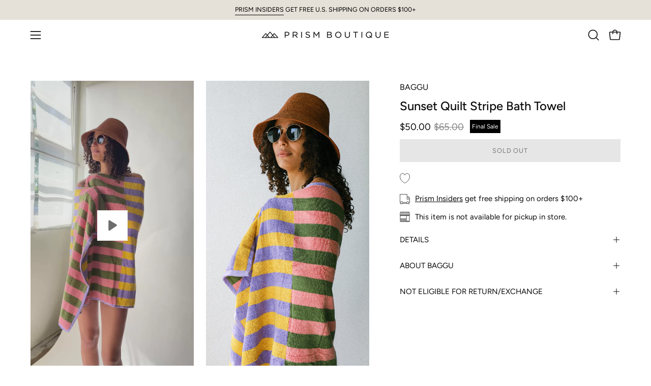

--- FILE ---
content_type: text/html; charset=utf-8
request_url: https://www.prismboutique.ca/products/sunset-quilt-stripe-bath-towel
body_size: 52244
content:
<!doctype html>
<html class="no-js no-touch page-loading" lang="en">
<head>  <meta charset="utf-8">
  <meta http-equiv='X-UA-Compatible' content='IE=edge'>
  <meta name="viewport" content="width=device-width, height=device-height, initial-scale=1.0, minimum-scale=1.0">
  <link rel="canonical" href="https://www.prismboutique.ca/products/sunset-quilt-stripe-bath-towel" />
  <link rel="preconnect" href="https://cdn.shopify.com" crossorigin>
  <link rel="preconnect" href="https://fonts.shopify.com" crossorigin>
  <link rel="preconnect" href="https://monorail-edge.shopifysvc.com" crossorigin>

  <link href="//www.prismboutique.ca/cdn/shop/t/74/assets/theme.css?v=110093495901084737121721987269" as="style" rel="preload">
  <link href="//www.prismboutique.ca/cdn/shop/t/74/assets/vendor.js?v=164905933048751944601721986698" as="script" rel="preload">
  <link href="//www.prismboutique.ca/cdn/shop/t/74/assets/theme.dev.js?v=92690359478033983811731924366" as="script" rel="preload">

  <link rel="preload" as="image" href="//www.prismboutique.ca/cdn/shop/t/74/assets/loading.svg?v=91665432863842511931721986698"><style data-shopify>.no-js.page-loading .loading-overlay,
  html:not(.page-loading) .loading-overlay { opacity: 0; visibility: hidden; pointer-events: none; animation: fadeOut 1s ease; transition: visibility 0s linear 1s; }

  .loading-overlay { position: fixed; top: 0; left: 0; z-index: 99999; width: 100vw; height: 100vh; display: flex; align-items: center; justify-content: center; background: none; }</style><link rel="shortcut icon" href="//www.prismboutique.ca/cdn/shop/files/PRISM_Logo_Icon_37066115-34c0-423e-a11c-260bee79bfc1_32x32.png?v=1664247062" type="image/png" />
  <title>Sunset Quilt Stripe Bath Towel &ndash; Prism Boutique</title><meta name="description" content="Truly, what good is a hot bath without a towel? Reversible bath towel made with organic cotton. Measurements: 60&quot; × 30&quot; Materials: 100% Organic Cotton Terrycloth"><link rel="preload" as="font" href="//www.prismboutique.ca/cdn/fonts/figtree/figtree_n4.3c0838aba1701047e60be6a99a1b0a40ce9b8419.woff2" type="font/woff2" crossorigin><link rel="preload" as="font" href="//www.prismboutique.ca/cdn/fonts/figtree/figtree_n5.3b6b7df38aa5986536945796e1f947445832047c.woff2" type="font/woff2" crossorigin>

<meta property="og:site_name" content="Prism Boutique">
<meta property="og:url" content="https://www.prismboutique.ca/products/sunset-quilt-stripe-bath-towel">
<meta property="og:title" content="Sunset Quilt Stripe Bath Towel">
<meta property="og:type" content="product">
<meta property="og:description" content="Truly, what good is a hot bath without a towel? Reversible bath towel made with organic cotton. Measurements: 60&quot; × 30&quot; Materials: 100% Organic Cotton Terrycloth"><meta property="og:image" content="http://www.prismboutique.ca/cdn/shop/files/preview_images/81627b61668e4296be395bae84658db1.thumbnail.0000000000.jpg?v=1684526742">
  <meta property="og:image:secure_url" content="https://www.prismboutique.ca/cdn/shop/files/preview_images/81627b61668e4296be395bae84658db1.thumbnail.0000000000.jpg?v=1684526742">
  <meta property="og:image:width" content="1800">
  <meta property="og:image:height" content="3200"><meta property="og:price:amount" content="50.00">
  <meta property="og:price:currency" content="CAD"><meta name="twitter:card" content="summary_large_image">
<meta name="twitter:title" content="Sunset Quilt Stripe Bath Towel">
<meta name="twitter:description" content="Truly, what good is a hot bath without a towel? Reversible bath towel made with organic cotton. Measurements: 60&quot; × 30&quot; Materials: 100% Organic Cotton Terrycloth"><style data-shopify>@font-face {
  font-family: Figtree;
  font-weight: 500;
  font-style: normal;
  font-display: swap;
  src: url("//www.prismboutique.ca/cdn/fonts/figtree/figtree_n5.3b6b7df38aa5986536945796e1f947445832047c.woff2") format("woff2"),
       url("//www.prismboutique.ca/cdn/fonts/figtree/figtree_n5.f26bf6dcae278b0ed902605f6605fa3338e81dab.woff") format("woff");
}

@font-face {
  font-family: Figtree;
  font-weight: 400;
  font-style: normal;
  font-display: swap;
  src: url("//www.prismboutique.ca/cdn/fonts/figtree/figtree_n4.3c0838aba1701047e60be6a99a1b0a40ce9b8419.woff2") format("woff2"),
       url("//www.prismboutique.ca/cdn/fonts/figtree/figtree_n4.c0575d1db21fc3821f17fd6617d3dee552312137.woff") format("woff");
}

@font-face {
  font-family: Figtree;
  font-weight: 400;
  font-style: normal;
  font-display: swap;
  src: url("//www.prismboutique.ca/cdn/fonts/figtree/figtree_n4.3c0838aba1701047e60be6a99a1b0a40ce9b8419.woff2") format("woff2"),
       url("//www.prismboutique.ca/cdn/fonts/figtree/figtree_n4.c0575d1db21fc3821f17fd6617d3dee552312137.woff") format("woff");
}



  @font-face {
  font-family: Figtree;
  font-weight: 600;
  font-style: normal;
  font-display: swap;
  src: url("//www.prismboutique.ca/cdn/fonts/figtree/figtree_n6.9d1ea52bb49a0a86cfd1b0383d00f83d3fcc14de.woff2") format("woff2"),
       url("//www.prismboutique.ca/cdn/fonts/figtree/figtree_n6.f0fcdea525a0e47b2ae4ab645832a8e8a96d31d3.woff") format("woff");
}




  @font-face {
  font-family: Figtree;
  font-weight: 300;
  font-style: normal;
  font-display: swap;
  src: url("//www.prismboutique.ca/cdn/fonts/figtree/figtree_n3.e4cc0323f8b9feb279bf6ced9d868d88ce80289f.woff2") format("woff2"),
       url("//www.prismboutique.ca/cdn/fonts/figtree/figtree_n3.db79ac3fb83d054d99bd79fccf8e8782b5cf449e.woff") format("woff");
}




  @font-face {
  font-family: Figtree;
  font-weight: 700;
  font-style: normal;
  font-display: swap;
  src: url("//www.prismboutique.ca/cdn/fonts/figtree/figtree_n7.2fd9bfe01586148e644724096c9d75e8c7a90e55.woff2") format("woff2"),
       url("//www.prismboutique.ca/cdn/fonts/figtree/figtree_n7.ea05de92d862f9594794ab281c4c3a67501ef5fc.woff") format("woff");
}




  @font-face {
  font-family: Figtree;
  font-weight: 300;
  font-style: normal;
  font-display: swap;
  src: url("//www.prismboutique.ca/cdn/fonts/figtree/figtree_n3.e4cc0323f8b9feb279bf6ced9d868d88ce80289f.woff2") format("woff2"),
       url("//www.prismboutique.ca/cdn/fonts/figtree/figtree_n3.db79ac3fb83d054d99bd79fccf8e8782b5cf449e.woff") format("woff");
}




  @font-face {
  font-family: Figtree;
  font-weight: 500;
  font-style: normal;
  font-display: swap;
  src: url("//www.prismboutique.ca/cdn/fonts/figtree/figtree_n5.3b6b7df38aa5986536945796e1f947445832047c.woff2") format("woff2"),
       url("//www.prismboutique.ca/cdn/fonts/figtree/figtree_n5.f26bf6dcae278b0ed902605f6605fa3338e81dab.woff") format("woff");
}




  @font-face {
  font-family: Figtree;
  font-weight: 400;
  font-style: italic;
  font-display: swap;
  src: url("//www.prismboutique.ca/cdn/fonts/figtree/figtree_i4.89f7a4275c064845c304a4cf8a4a586060656db2.woff2") format("woff2"),
       url("//www.prismboutique.ca/cdn/fonts/figtree/figtree_i4.6f955aaaafc55a22ffc1f32ecf3756859a5ad3e2.woff") format("woff");
}




  @font-face {
  font-family: Figtree;
  font-weight: 700;
  font-style: italic;
  font-display: swap;
  src: url("//www.prismboutique.ca/cdn/fonts/figtree/figtree_i7.06add7096a6f2ab742e09ec7e498115904eda1fe.woff2") format("woff2"),
       url("//www.prismboutique.ca/cdn/fonts/figtree/figtree_i7.ee584b5fcaccdbb5518c0228158941f8df81b101.woff") format("woff");
}




  @font-face {
  font-family: Figtree;
  font-weight: 500;
  font-style: normal;
  font-display: swap;
  src: url("//www.prismboutique.ca/cdn/fonts/figtree/figtree_n5.3b6b7df38aa5986536945796e1f947445832047c.woff2") format("woff2"),
       url("//www.prismboutique.ca/cdn/fonts/figtree/figtree_n5.f26bf6dcae278b0ed902605f6605fa3338e81dab.woff") format("woff");
}


:root {--COLOR-PRIMARY-OPPOSITE: #ffffff;
  --COLOR-PRIMARY-OPPOSITE-ALPHA-20: rgba(255, 255, 255, 0.2);
  --COLOR-PRIMARY-LIGHTEN-DARKEN-ALPHA-20: rgba(26, 26, 26, 0.2);
  --COLOR-PRIMARY-LIGHTEN-DARKEN-ALPHA-30: rgba(26, 26, 26, 0.3);

  --PRIMARY-BUTTONS-COLOR-BG: #000000;
  --PRIMARY-BUTTONS-COLOR-TEXT: #ffffff;
  --PRIMARY-BUTTONS-COLOR-BORDER: #000000;

  --PRIMARY-BUTTONS-COLOR-LIGHTEN-DARKEN: #1a1a1a;

  --PRIMARY-BUTTONS-COLOR-ALPHA-05: rgba(0, 0, 0, 0.05);
  --PRIMARY-BUTTONS-COLOR-ALPHA-10: rgba(0, 0, 0, 0.1);
  --PRIMARY-BUTTONS-COLOR-ALPHA-50: rgba(0, 0, 0, 0.5);--COLOR-SECONDARY-OPPOSITE: #000000;
  --COLOR-SECONDARY-OPPOSITE-ALPHA-20: rgba(0, 0, 0, 0.2);
  --COLOR-SECONDARY-LIGHTEN-DARKEN-ALPHA-20: rgba(230, 230, 230, 0.2);
  --COLOR-SECONDARY-LIGHTEN-DARKEN-ALPHA-30: rgba(230, 230, 230, 0.3);

  --SECONDARY-BUTTONS-COLOR-BG: #ffffff;
  --SECONDARY-BUTTONS-COLOR-TEXT: #000000;
  --SECONDARY-BUTTONS-COLOR-BORDER: #ffffff;

  --SECONDARY-BUTTONS-COLOR-ALPHA-05: rgba(255, 255, 255, 0.05);
  --SECONDARY-BUTTONS-COLOR-ALPHA-10: rgba(255, 255, 255, 0.1);
  --SECONDARY-BUTTONS-COLOR-ALPHA-50: rgba(255, 255, 255, 0.5);--OUTLINE-BUTTONS-PRIMARY-BG: transparent;
  --OUTLINE-BUTTONS-PRIMARY-TEXT: #000000;
  --OUTLINE-BUTTONS-PRIMARY-BORDER: #000000;
  --OUTLINE-BUTTONS-PRIMARY-BG-HOVER: rgba(26, 26, 26, 0.2);

  --OUTLINE-BUTTONS-SECONDARY-BG: transparent;
  --OUTLINE-BUTTONS-SECONDARY-TEXT: #ffffff;
  --OUTLINE-BUTTONS-SECONDARY-BORDER: #ffffff;
  --OUTLINE-BUTTONS-SECONDARY-BG-HOVER: rgba(230, 230, 230, 0.2);

  --OUTLINE-BUTTONS-WHITE-BG: transparent;
  --OUTLINE-BUTTONS-WHITE-TEXT: #ffffff;
  --OUTLINE-BUTTONS-WHITE-BORDER: #ffffff;

  --OUTLINE-BUTTONS-BLACK-BG: transparent;
  --OUTLINE-BUTTONS-BLACK-TEXT: #000000;
  --OUTLINE-BUTTONS-BLACK-BORDER: #000000;--OUTLINE-SOLID-BUTTONS-PRIMARY-BG: #000000;
  --OUTLINE-SOLID-BUTTONS-PRIMARY-TEXT: #ffffff;
  --OUTLINE-SOLID-BUTTONS-PRIMARY-BORDER: #ffffff;
  --OUTLINE-SOLID-BUTTONS-PRIMARY-BG-HOVER: rgba(255, 255, 255, 0.2);

  --OUTLINE-SOLID-BUTTONS-SECONDARY-BG: #ffffff;
  --OUTLINE-SOLID-BUTTONS-SECONDARY-TEXT: #000000;
  --OUTLINE-SOLID-BUTTONS-SECONDARY-BORDER: #000000;
  --OUTLINE-SOLID-BUTTONS-SECONDARY-BG-HOVER: rgba(0, 0, 0, 0.2);

  --OUTLINE-SOLID-BUTTONS-WHITE-BG: #ffffff;
  --OUTLINE-SOLID-BUTTONS-WHITE-TEXT: #000000;
  --OUTLINE-SOLID-BUTTONS-WHITE-BORDER: #000000;

  --OUTLINE-SOLID-BUTTONS-BLACK-BG: #000000;
  --OUTLINE-SOLID-BUTTONS-BLACK-TEXT: #ffffff;
  --OUTLINE-SOLID-BUTTONS-BLACK-BORDER: #ffffff;--COLOR-HEADING: #0b0b0b;
  --COLOR-TEXT: #0b0b0b;
  --COLOR-TEXT-DARKEN: #000000;
  --COLOR-TEXT-LIGHTEN: #3e3e3e;
  --COLOR-TEXT-ALPHA-5: rgba(11, 11, 11, 0.05);
  --COLOR-TEXT-ALPHA-8: rgba(11, 11, 11, 0.08);
  --COLOR-TEXT-ALPHA-10: rgba(11, 11, 11, 0.1);
  --COLOR-TEXT-ALPHA-15: rgba(11, 11, 11, 0.15);
  --COLOR-TEXT-ALPHA-20: rgba(11, 11, 11, 0.2);
  --COLOR-TEXT-ALPHA-25: rgba(11, 11, 11, 0.25);
  --COLOR-TEXT-ALPHA-50: rgba(11, 11, 11, 0.5);
  --COLOR-TEXT-ALPHA-60: rgba(11, 11, 11, 0.6);
  --COLOR-TEXT-ALPHA-85: rgba(11, 11, 11, 0.85);

  --COLOR-BG: #ffffff;
  --COLOR-BG-ALPHA-25: rgba(255, 255, 255, 0.25);
  --COLOR-BG-ALPHA-35: rgba(255, 255, 255, 0.35);
  --COLOR-BG-ALPHA-60: rgba(255, 255, 255, 0.6);
  --COLOR-BG-ALPHA-65: rgba(255, 255, 255, 0.65);
  --COLOR-BG-ALPHA-85: rgba(255, 255, 255, 0.85);
  --COLOR-BG-DARKEN: #e6e6e6;
  --COLOR-BG-LIGHTEN-DARKEN: #e6e6e6;
  --COLOR-BG-LIGHTEN-DARKEN-SHIMMER-BG: #fafafa;
  --COLOR-BG-LIGHTEN-DARKEN-SHIMMER-EFFECT: #f5f5f5;
  --COLOR-BG-LIGHTEN-DARKEN-SHIMMER-ENHANCEMENT: #000000;
  --COLOR-BG-LIGHTEN-DARKEN-FOREGROUND: #f7f7f7;
  --COLOR-BG-LIGHTEN-DARKEN-HIGHLIGHT: #e6e1d8;
  --COLOR-BG-LIGHTEN-DARKEN-SEARCH-LOADER: #cccccc;
  --COLOR-BG-LIGHTEN-DARKEN-SEARCH-LOADER-LINE: #e6e6e6;
  --COLOR-BG-LIGHTEN-DARKEN-2: #cdcdcd;
  --COLOR-BG-LIGHTEN-DARKEN-3: #c0c0c0;
  --COLOR-BG-LIGHTEN-DARKEN-4: #b3b3b3;
  --COLOR-BG-LIGHTEN-DARKEN-5: #a6a6a6;
  --COLOR-BG-LIGHTEN-DARKEN-6: #9a9a9a;
  --COLOR-BG-LIGHTEN-DARKEN-CONTRAST: #b3b3b3;
  --COLOR-BG-LIGHTEN-DARKEN-CONTRAST-2: #a6a6a6;
  --COLOR-BG-LIGHTEN-DARKEN-CONTRAST-3: #999999;
  --COLOR-BG-LIGHTEN-DARKEN-CONTRAST-4: #8c8c8c;
  --COLOR-BG-LIGHTEN-DARKEN-CONTRAST-5: #808080;
  --COLOR-BG-LIGHTEN-DARKEN-CONTRAST-6: #737373;

  --COLOR-BG-SECONDARY: #e6e1d8;
  --COLOR-BG-SECONDARY-LIGHTEN-DARKEN: #d2c9b9;
  --COLOR-BG-SECONDARY-LIGHTEN-DARKEN-CONTRAST: #74654b;

  --COLOR-INPUT-BG: #ffffff;

  --COLOR-ACCENT: #f0bba9;
  --COLOR-ACCENT-TEXT: #fff;

  --COLOR-BORDER: #d3d3d3;
  --COLOR-BORDER-ALPHA-15: rgba(211, 211, 211, 0.15);
  --COLOR-BORDER-ALPHA-30: rgba(211, 211, 211, 0.3);
  --COLOR-BORDER-ALPHA-50: rgba(211, 211, 211, 0.5);
  --COLOR-BORDER-ALPHA-65: rgba(211, 211, 211, 0.65);
  --COLOR-BORDER-LIGHTEN-DARKEN: #868686;
  --COLOR-BORDER-HAIRLINE: #f7f7f7;

  --COLOR-SALE-BG: #0b0b0b;
  --COLOR-SALE-TEXT: #ffffff;
  --COLOR-CUSTOM-BG: #ffffff;
  --COLOR-CUSTOM-TEXT: #000000;
  --COLOR-SOLD-BG: #0b0b0b;
  --COLOR-SOLD-TEXT: #d3d3d3;
  --COLOR-SAVING-BG: #0b0b0b;
  --COLOR-SAVING-TEXT: #ffffff;

  --COLOR-WHITE-BLACK: fff;
  --COLOR-BLACK-WHITE: #000;
  --COLOR-BLACK-WHITE-ALPHA-25: rgba(0, 0, 0, 0.25);
  --COLOR-BG-OVERLAY: rgba(255, 255, 255, 0.5);--COLOR-DISABLED-GREY: rgba(11, 11, 11, 0.05);
  --COLOR-DISABLED-GREY-DARKEN: rgba(11, 11, 11, 0.45);
  --COLOR-ERROR: #D02E2E;
  --COLOR-ERROR-BG: #f3cbcb;
  --COLOR-SUCCESS: #56AD6A;
  --COLOR-SUCCESS-BG: #ECFEF0;
  --COLOR-WARN: #ECBD5E;
  --COLOR-TRANSPARENT: rgba(255, 255, 255, 0);

  --COLOR-WHITE: #ffffff;
  --COLOR-WHITE-DARKEN: #f2f2f2;
  --COLOR-WHITE-ALPHA-10: rgba(255, 255, 255, 0.1);
  --COLOR-WHITE-ALPHA-20: rgba(255, 255, 255, 0.2);
  --COLOR-WHITE-ALPHA-25: rgba(255, 255, 255, 0.25);
  --COLOR-WHITE-ALPHA-50: rgba(255, 255, 255, 0.5);
  --COLOR-WHITE-ALPHA-60: rgba(255, 255, 255, 0.6);
  --COLOR-BLACK: #000000;
  --COLOR-BLACK-LIGHTEN: #1a1a1a;
  --COLOR-BLACK-ALPHA-10: rgba(0, 0, 0, 0.1);
  --COLOR-BLACK-ALPHA-20: rgba(0, 0, 0, 0.2);
  --COLOR-BLACK-ALPHA-25: rgba(0, 0, 0, 0.25);
  --COLOR-BLACK-ALPHA-50: rgba(0, 0, 0, 0.5);
  --COLOR-BLACK-ALPHA-60: rgba(0, 0, 0, 0.6);--FONT-STACK-BODY: Figtree, sans-serif;
  --FONT-STYLE-BODY: normal;
  --FONT-STYLE-BODY-ITALIC: italic;
  --FONT-ADJUST-BODY: 1.05;

  --FONT-WEIGHT-BODY: 400;
  --FONT-WEIGHT-BODY-LIGHT: 300;
  --FONT-WEIGHT-BODY-MEDIUM: 700;
  --FONT-WEIGHT-BODY-BOLD: 500;

  --FONT-STACK-HEADING: Figtree, sans-serif;
  --FONT-STYLE-HEADING: normal;
  --FONT-STYLE-HEADING-ITALIC: italic;
  --FONT-ADJUST-HEADING: 0.75;

  --FONT-WEIGHT-HEADING: 500;
  --FONT-WEIGHT-HEADING-LIGHT: 300;
  --FONT-WEIGHT-HEADING-MEDIUM: 700;
  --FONT-WEIGHT-HEADING-BOLD: 600;

  --FONT-STACK-NAV: Figtree, sans-serif;
  --FONT-STYLE-NAV: normal;
  --FONT-STYLE-NAV-ITALIC: italic;
  --FONT-ADJUST-NAV: 0.9;
  --FONT-ADJUST-NAV-TOP-LEVEL: 0.8;

  --FONT-WEIGHT-NAV: 400;
  --FONT-WEIGHT-NAV-LIGHT: 300;
  --FONT-WEIGHT-NAV-MEDIUM: 700;
  --FONT-WEIGHT-NAV-BOLD: 500;

  --FONT-ADJUST-PRODUCT-GRID: 1.0;

  --FONT-STACK-BUTTON: Figtree, sans-serif;
  --FONT-STYLE-BUTTON: normal;
  --FONT-STYLE-BUTTON-ITALIC: italic;
  --FONT-ADJUST-BUTTON: 0.8;

  --FONT-WEIGHT-BUTTON: 400;
  --FONT-WEIGHT-BUTTON-MEDIUM: 700;
  --FONT-WEIGHT-BUTTON-BOLD: 500;

  --FONT-STACK-SUBHEADING: Figtree, sans-serif;
  --FONT-STYLE-SUBHEADING: normal;
  --FONT-ADJUST-SUBHEADING: 0.75;

  --FONT-WEIGHT-SUBHEADING: 400;
  --FONT-WEIGHT-SUBHEADING-BOLD: 500;

  --FONT-STACK-LABEL: Figtree, sans-serif;
  --FONT-STYLE-LABEL: normal;
  --FONT-ADJUST-LABEL: 0.7;

  --FONT-WEIGHT-LABEL: 500;

  --LETTER-SPACING-NAV: 0.05em;
  --LETTER-SPACING-SUBHEADING: 0.1em;
  --LETTER-SPACING-BUTTON: 0.075em;
  --LETTER-SPACING-LABEL: 0.025em;

  --BUTTON-TEXT-CAPS: uppercase;
  --HEADING-TEXT-CAPS: none;
  --SUBHEADING-TEXT-CAPS: uppercase;
  --LABEL-TEXT-CAPS: uppercase;--FONT-SIZE-INPUT: 1.05rem;--RADIUS: 0px;
  --RADIUS-SMALL: 0px;
  --RADIUS-TINY: 0px;
  --RADIUS-BADGE: 0px;
  --RADIUS-CHECKBOX: 0px;
  --RADIUS-TEXTAREA: 0px;--PRODUCT-MEDIA-PADDING-TOP: 150.0%;--BORDER-WIDTH: 1px;--STROKE-WIDTH: 12px;--SITE-WIDTH: 1440px;
  --SITE-WIDTH-NARROW: 840px;--COLOR-UPSELLS-BG: #fff7f2;
  --COLOR-UPSELLS-TEXT: #0B0B0B;
  --COLOR-UPSELLS-TEXT-LIGHTEN: #3e3e3e;
  --COLOR-UPSELLS-DISABLED-GREY-DARKEN: rgba(11, 11, 11, 0.45);
  --UPSELLS-HEIGHT: 100px;
  --UPSELLS-IMAGE-WIDTH: 30%;--ICON-ARROW-RIGHT: url( "//www.prismboutique.ca/cdn/shop/t/74/assets/icon-chevron-right.svg?v=115618353204357621731721986698" );--loading-svg: url( "//www.prismboutique.ca/cdn/shop/t/74/assets/loading.svg?v=91665432863842511931721986698" );
  --icon-check: url( "//www.prismboutique.ca/cdn/shop/t/74/assets/icon-check.svg?v=175316081881880408121721986698" );
  --icon-check-swatch: url( "//www.prismboutique.ca/cdn/shop/t/74/assets/icon-check-swatch.svg?v=131897745589030387781721986698" );
  --icon-zoom-in: url( "//www.prismboutique.ca/cdn/shop/t/74/assets/icon-zoom-in.svg?v=157433013461716915331721986698" );
  --icon-zoom-out: url( "//www.prismboutique.ca/cdn/shop/t/74/assets/icon-zoom-out.svg?v=164909107869959372931721986698" );--collection-sticky-bar-height: 0px;
  --collection-image-padding-top: 60%;

  --drawer-width: 400px;
  --drawer-transition: transform 0.4s cubic-bezier(0.46, 0.01, 0.32, 1);--gutter: 60px;
  --gutter-mobile: 20px;
  --grid-gutter: 20px;
  --grid-gutter-mobile: 35px;--inner: 20px;
  --inner-tablet: 18px;
  --inner-mobile: 16px;--grid: repeat(4, minmax(0, 1fr));
  --grid-tablet: repeat(3, minmax(0, 1fr));
  --grid-mobile: repeat(2, minmax(0, 1fr));
  --megamenu-grid: repeat(4, minmax(0, 1fr));
  --grid-row: 1 / span 4;--scrollbar-width: 0px;--overlay: #000;
  --overlay-opacity: 1;--swatch-width: 38px;
  --swatch-height: 26px;
  --swatch-size: 32px;
  --swatch-size-mobile: 30px;

  
  --move-offset: 20px;

  
  --autoplay-speed: 2200ms;

  

    --filter-bg: none;
    --product-filter-bg: none;}</style><link href="//www.prismboutique.ca/cdn/shop/t/74/assets/theme.css?v=110093495901084737121721987269" rel="stylesheet" type="text/css" media="all" /><script type="text/javascript">
    if (window.MSInputMethodContext && document.documentMode) {
      var scripts = document.getElementsByTagName('script')[0];
      var polyfill = document.createElement("script");
      polyfill.defer = true;
      polyfill.src = "//www.prismboutique.ca/cdn/shop/t/74/assets/ie11.js?v=164037955086922138091721986698";

      scripts.parentNode.insertBefore(polyfill, scripts);

      document.documentElement.classList.add('ie11');
    } else {
      document.documentElement.className = document.documentElement.className.replace('no-js', 'js');
    }

    let root = '/';
    if (root[root.length - 1] !== '/') {
      root = `${root}/`;
    }

    window.theme = {
      routes: {
        root: root,
        cart_url: "\/cart",
        cart_add_url: "\/cart\/add",
        cart_change_url: "\/cart\/change",
        shop_url: "https:\/\/www.prismboutique.com",
        searchUrl: '/search',
        predictiveSearchUrl: '/search/suggest',
        product_recommendations_url: "\/recommendations\/products"
      },
      assets: {
        photoswipe: '//www.prismboutique.ca/cdn/shop/t/74/assets/photoswipe.js?v=162613001030112971491721986698',
        smoothscroll: '//www.prismboutique.ca/cdn/shop/t/74/assets/smoothscroll.js?v=37906625415260927261721986698',
        no_image: "//www.prismboutique.ca/cdn/shopifycloud/storefront/assets/no-image-2048-a2addb12_1024x.gif",
        swatches: '//www.prismboutique.ca/cdn/shop/t/74/assets/swatches.json?v=108341084980828767351721986698',
        base: "//www.prismboutique.ca/cdn/shop/t/74/assets/"
      },
      strings: {
        add_to_cart: "Add to Cart",
        cart_acceptance_error: "You must accept our terms and conditions.",
        cart_empty: "Your cart is currently empty.",
        cart_price: "Price",
        cart_quantity: "Quantity",
        cart_items_one: "{{ count }} item",
        cart_items_many: "{{ count }} items",
        cart_title: "Cart",
        cart_total: "Total",
        continue_shopping: "Continue Shopping",
        free: "Free",
        limit_error: "Sorry, looks like we don\u0026#39;t have enough of this product.",
        preorder: "Pre-Order",
        remove: "Remove",
        sale_badge_text: "Sale",
        saving_badge: "Save {{ discount }}",
        saving_up_to_badge: "Save up to {{ discount }}",
        sold_out: "Sold Out",
        subscription: "Subscription",
        unavailable: "Unavailable",
        unit_price_label: "Unit price",
        unit_price_separator: "per",
        zero_qty_error: "Quantity must be greater than 0.",
        delete_confirm: "Are you sure you wish to delete this address?",
        newsletter_product_availability: "Notify Me When It’s Available"
      },
      icons: {
        plus: '<svg aria-hidden="true" focusable="false" role="presentation" class="icon icon-toggle-plus" viewBox="0 0 192 192"><path d="M30 96h132M96 30v132" stroke="currentColor" stroke-linecap="round" stroke-linejoin="round"/></svg>',
        minus: '<svg aria-hidden="true" focusable="false" role="presentation" class="icon icon-toggle-minus" viewBox="0 0 192 192"><path d="M30 96h132" stroke="currentColor" stroke-linecap="round" stroke-linejoin="round"/></svg>',
        close: '<svg aria-hidden="true" focusable="false" role="presentation" class="icon icon-close" viewBox="0 0 192 192"><path d="M150 42 42 150M150 150 42 42" stroke="currentColor" stroke-linecap="round" stroke-linejoin="round"/></svg>'
      },
      settings: {
        animationsEnabled: false,
        cartType: "drawer",
        enableAcceptTerms: false,
        enableInfinityScroll: true,
        enablePaymentButton: false,
        gridImageSize: "cover",
        gridImageAspectRatio: 1.5,
        mobileMenuBehaviour: "link",
        productGridHover: "image",
        savingBadgeType: "percentage",
        showSaleBadge: true,
        showSoldBadge: true,
        showSavingBadge: false,
        quickBuy: "none",
        suggestArticles: false,
        suggestCollections: false,
        suggestProducts: true,
        suggestPages: false,
        suggestionsResultsLimit: 5,
        currency_code_enable: false,
        hideInventoryCount: true,
        enableColorSwatchesCollection: true,
      },
      sizes: {
        mobile: 480,
        small: 768,
        large: 1024,
        widescreen: 1440
      },
      moneyFormat: "${{amount}}",
      moneyWithCurrencyFormat: "${{amount}} CAD",
      subtotal: 0,
      info: {
        name: 'Palo Alto'
      },
      version: '5.7.0'
    };
    window.PaloAlto = window.PaloAlto || {};
    window.slate = window.slate || {};
    window.isHeaderTransparent = false;
    window.stickyHeaderHeight = 60;
    window.lastWindowWidth = window.innerWidth || document.documentElement.clientWidth;
  </script><script src="//www.prismboutique.ca/cdn/shop/t/74/assets/vendor.js?v=164905933048751944601721986698" defer="defer"></script>
  <script src="//www.prismboutique.ca/cdn/shop/t/74/assets/theme.dev.js?v=92690359478033983811731924366" defer="defer"></script><script>window.performance && window.performance.mark && window.performance.mark('shopify.content_for_header.start');</script><meta id="shopify-digital-wallet" name="shopify-digital-wallet" content="/25406603348/digital_wallets/dialog">
<meta name="shopify-checkout-api-token" content="bfaf568606553f27737cdb3bf82ae8ba">
<meta id="in-context-paypal-metadata" data-shop-id="25406603348" data-venmo-supported="false" data-environment="production" data-locale="en_US" data-paypal-v4="true" data-currency="CAD">
<link rel="alternate" hreflang="x-default" href="https://www.prismboutique.com/products/sunset-quilt-stripe-bath-towel">
<link rel="alternate" hreflang="en-CA" href="https://www.prismboutique.ca/products/sunset-quilt-stripe-bath-towel">
<link rel="alternate" type="application/json+oembed" href="https://www.prismboutique.ca/products/sunset-quilt-stripe-bath-towel.oembed">
<script async="async" src="/checkouts/internal/preloads.js?locale=en-CA"></script>
<link rel="preconnect" href="https://shop.app" crossorigin="anonymous">
<script async="async" src="https://shop.app/checkouts/internal/preloads.js?locale=en-CA&shop_id=25406603348" crossorigin="anonymous"></script>
<script id="apple-pay-shop-capabilities" type="application/json">{"shopId":25406603348,"countryCode":"US","currencyCode":"CAD","merchantCapabilities":["supports3DS"],"merchantId":"gid:\/\/shopify\/Shop\/25406603348","merchantName":"Prism Boutique","requiredBillingContactFields":["postalAddress","email"],"requiredShippingContactFields":["postalAddress","email"],"shippingType":"shipping","supportedNetworks":["visa","masterCard","amex","discover","elo","jcb"],"total":{"type":"pending","label":"Prism Boutique","amount":"1.00"},"shopifyPaymentsEnabled":true,"supportsSubscriptions":true}</script>
<script id="shopify-features" type="application/json">{"accessToken":"bfaf568606553f27737cdb3bf82ae8ba","betas":["rich-media-storefront-analytics"],"domain":"www.prismboutique.ca","predictiveSearch":true,"shopId":25406603348,"locale":"en"}</script>
<script>var Shopify = Shopify || {};
Shopify.shop = "prism-boutique-new.myshopify.com";
Shopify.locale = "en";
Shopify.currency = {"active":"CAD","rate":"1.412358129"};
Shopify.country = "CA";
Shopify.theme = {"name":"Palo Alto No Transition - Dev","id":170287432001,"schema_name":"Palo Alto","schema_version":"5.7.0","theme_store_id":777,"role":"main"};
Shopify.theme.handle = "null";
Shopify.theme.style = {"id":null,"handle":null};
Shopify.cdnHost = "www.prismboutique.ca/cdn";
Shopify.routes = Shopify.routes || {};
Shopify.routes.root = "/";</script>
<script type="module">!function(o){(o.Shopify=o.Shopify||{}).modules=!0}(window);</script>
<script>!function(o){function n(){var o=[];function n(){o.push(Array.prototype.slice.apply(arguments))}return n.q=o,n}var t=o.Shopify=o.Shopify||{};t.loadFeatures=n(),t.autoloadFeatures=n()}(window);</script>
<script>
  window.ShopifyPay = window.ShopifyPay || {};
  window.ShopifyPay.apiHost = "shop.app\/pay";
  window.ShopifyPay.redirectState = null;
</script>
<script id="shop-js-analytics" type="application/json">{"pageType":"product"}</script>
<script defer="defer" async type="module" src="//www.prismboutique.ca/cdn/shopifycloud/shop-js/modules/v2/client.init-shop-cart-sync_DGjqyID6.en.esm.js"></script>
<script defer="defer" async type="module" src="//www.prismboutique.ca/cdn/shopifycloud/shop-js/modules/v2/chunk.common_CM5e3XYf.esm.js"></script>
<script type="module">
  await import("//www.prismboutique.ca/cdn/shopifycloud/shop-js/modules/v2/client.init-shop-cart-sync_DGjqyID6.en.esm.js");
await import("//www.prismboutique.ca/cdn/shopifycloud/shop-js/modules/v2/chunk.common_CM5e3XYf.esm.js");

  window.Shopify.SignInWithShop?.initShopCartSync?.({"fedCMEnabled":true,"windoidEnabled":true});

</script>
<script>
  window.Shopify = window.Shopify || {};
  if (!window.Shopify.featureAssets) window.Shopify.featureAssets = {};
  window.Shopify.featureAssets['shop-js'] = {"shop-cart-sync":["modules/v2/client.shop-cart-sync_DS_n0f7A.en.esm.js","modules/v2/chunk.common_CM5e3XYf.esm.js"],"shop-button":["modules/v2/client.shop-button_CNT-NO5k.en.esm.js","modules/v2/chunk.common_CM5e3XYf.esm.js"],"init-fed-cm":["modules/v2/client.init-fed-cm_iCBVkvTB.en.esm.js","modules/v2/chunk.common_CM5e3XYf.esm.js"],"shop-cash-offers":["modules/v2/client.shop-cash-offers_Bicqpat5.en.esm.js","modules/v2/chunk.common_CM5e3XYf.esm.js","modules/v2/chunk.modal_Dl937Oy4.esm.js"],"avatar":["modules/v2/client.avatar_BTnouDA3.en.esm.js"],"init-windoid":["modules/v2/client.init-windoid_BqfVjynn.en.esm.js","modules/v2/chunk.common_CM5e3XYf.esm.js"],"init-shop-email-lookup-coordinator":["modules/v2/client.init-shop-email-lookup-coordinator_CrkkCzDo.en.esm.js","modules/v2/chunk.common_CM5e3XYf.esm.js"],"shop-toast-manager":["modules/v2/client.shop-toast-manager_HMMtSVHE.en.esm.js","modules/v2/chunk.common_CM5e3XYf.esm.js"],"pay-button":["modules/v2/client.pay-button_B57g7222.en.esm.js","modules/v2/chunk.common_CM5e3XYf.esm.js"],"shop-login-button":["modules/v2/client.shop-login-button_CZKuy_To.en.esm.js","modules/v2/chunk.common_CM5e3XYf.esm.js","modules/v2/chunk.modal_Dl937Oy4.esm.js"],"init-shop-cart-sync":["modules/v2/client.init-shop-cart-sync_DGjqyID6.en.esm.js","modules/v2/chunk.common_CM5e3XYf.esm.js"],"init-customer-accounts":["modules/v2/client.init-customer-accounts_CxJ7KIEv.en.esm.js","modules/v2/client.shop-login-button_CZKuy_To.en.esm.js","modules/v2/chunk.common_CM5e3XYf.esm.js","modules/v2/chunk.modal_Dl937Oy4.esm.js"],"init-shop-for-new-customer-accounts":["modules/v2/client.init-shop-for-new-customer-accounts_BDK66bKM.en.esm.js","modules/v2/client.shop-login-button_CZKuy_To.en.esm.js","modules/v2/chunk.common_CM5e3XYf.esm.js","modules/v2/chunk.modal_Dl937Oy4.esm.js"],"lead-capture":["modules/v2/client.lead-capture_QF_QcTqn.en.esm.js","modules/v2/chunk.common_CM5e3XYf.esm.js","modules/v2/chunk.modal_Dl937Oy4.esm.js"],"shop-follow-button":["modules/v2/client.shop-follow-button_Cgw6zD7w.en.esm.js","modules/v2/chunk.common_CM5e3XYf.esm.js","modules/v2/chunk.modal_Dl937Oy4.esm.js"],"checkout-modal":["modules/v2/client.checkout-modal_r-P2WYUC.en.esm.js","modules/v2/chunk.common_CM5e3XYf.esm.js","modules/v2/chunk.modal_Dl937Oy4.esm.js"],"init-customer-accounts-sign-up":["modules/v2/client.init-customer-accounts-sign-up_fcc8iru1.en.esm.js","modules/v2/client.shop-login-button_CZKuy_To.en.esm.js","modules/v2/chunk.common_CM5e3XYf.esm.js","modules/v2/chunk.modal_Dl937Oy4.esm.js"],"shop-login":["modules/v2/client.shop-login_CJN-CB3q.en.esm.js","modules/v2/chunk.common_CM5e3XYf.esm.js","modules/v2/chunk.modal_Dl937Oy4.esm.js"],"payment-terms":["modules/v2/client.payment-terms_C8iL647G.en.esm.js","modules/v2/chunk.common_CM5e3XYf.esm.js","modules/v2/chunk.modal_Dl937Oy4.esm.js"]};
</script>
<script>(function() {
  var isLoaded = false;
  function asyncLoad() {
    if (isLoaded) return;
    isLoaded = true;
    var urls = ["https:\/\/accessibly.app\/public\/widget\/run.js?shop=prism-boutique-new.myshopify.com","https:\/\/static.shareasale.com\/json\/shopify\/deduplication.js?shop=prism-boutique-new.myshopify.com","https:\/\/gdprcdn.b-cdn.net\/js\/gdpr_cookie_consent.min.js?shop=prism-boutique-new.myshopify.com","https:\/\/usemechanic.com\/scripts\/online_store.js?shop=prism-boutique-new.myshopify.com","https:\/\/cdn.adscale.com\/static\/ecom_js\/prism-boutique-new\/add_item_to_cart.js?ver=20230719\u0026shop=prism-boutique-new.myshopify.com","https:\/\/static.returngo.ai\/master.returngo.ai\/returngo.min.js?shop=prism-boutique-new.myshopify.com","https:\/\/static.shareasale.com\/json\/shopify\/shareasale-tracking.js?sasmid=132024\u0026ssmtid=19038\u0026shop=prism-boutique-new.myshopify.com"];
    for (var i = 0; i < urls.length; i++) {
      var s = document.createElement('script');
      s.type = 'text/javascript';
      s.async = true;
      s.src = urls[i];
      var x = document.getElementsByTagName('script')[0];
      x.parentNode.insertBefore(s, x);
    }
  };
  if(window.attachEvent) {
    window.attachEvent('onload', asyncLoad);
  } else {
    window.addEventListener('load', asyncLoad, false);
  }
})();</script>
<script id="__st">var __st={"a":25406603348,"offset":-28800,"reqid":"96d9b472-d4e7-4653-84cf-eac99f318efe-1766049385","pageurl":"www.prismboutique.ca\/products\/sunset-quilt-stripe-bath-towel","u":"967f4405d4b2","p":"product","rtyp":"product","rid":8186930233665};</script>
<script>window.ShopifyPaypalV4VisibilityTracking = true;</script>
<script id="captcha-bootstrap">!function(){'use strict';const t='contact',e='account',n='new_comment',o=[[t,t],['blogs',n],['comments',n],[t,'customer']],c=[[e,'customer_login'],[e,'guest_login'],[e,'recover_customer_password'],[e,'create_customer']],r=t=>t.map((([t,e])=>`form[action*='/${t}']:not([data-nocaptcha='true']) input[name='form_type'][value='${e}']`)).join(','),a=t=>()=>t?[...document.querySelectorAll(t)].map((t=>t.form)):[];function s(){const t=[...o],e=r(t);return a(e)}const i='password',u='form_key',d=['recaptcha-v3-token','g-recaptcha-response','h-captcha-response',i],f=()=>{try{return window.sessionStorage}catch{return}},m='__shopify_v',_=t=>t.elements[u];function p(t,e,n=!1){try{const o=window.sessionStorage,c=JSON.parse(o.getItem(e)),{data:r}=function(t){const{data:e,action:n}=t;return t[m]||n?{data:e,action:n}:{data:t,action:n}}(c);for(const[e,n]of Object.entries(r))t.elements[e]&&(t.elements[e].value=n);n&&o.removeItem(e)}catch(o){console.error('form repopulation failed',{error:o})}}const l='form_type',E='cptcha';function T(t){t.dataset[E]=!0}const w=window,h=w.document,L='Shopify',v='ce_forms',y='captcha';let A=!1;((t,e)=>{const n=(g='f06e6c50-85a8-45c8-87d0-21a2b65856fe',I='https://cdn.shopify.com/shopifycloud/storefront-forms-hcaptcha/ce_storefront_forms_captcha_hcaptcha.v1.5.2.iife.js',D={infoText:'Protected by hCaptcha',privacyText:'Privacy',termsText:'Terms'},(t,e,n)=>{const o=w[L][v],c=o.bindForm;if(c)return c(t,g,e,D).then(n);var r;o.q.push([[t,g,e,D],n]),r=I,A||(h.body.append(Object.assign(h.createElement('script'),{id:'captcha-provider',async:!0,src:r})),A=!0)});var g,I,D;w[L]=w[L]||{},w[L][v]=w[L][v]||{},w[L][v].q=[],w[L][y]=w[L][y]||{},w[L][y].protect=function(t,e){n(t,void 0,e),T(t)},Object.freeze(w[L][y]),function(t,e,n,w,h,L){const[v,y,A,g]=function(t,e,n){const i=e?o:[],u=t?c:[],d=[...i,...u],f=r(d),m=r(i),_=r(d.filter((([t,e])=>n.includes(e))));return[a(f),a(m),a(_),s()]}(w,h,L),I=t=>{const e=t.target;return e instanceof HTMLFormElement?e:e&&e.form},D=t=>v().includes(t);t.addEventListener('submit',(t=>{const e=I(t);if(!e)return;const n=D(e)&&!e.dataset.hcaptchaBound&&!e.dataset.recaptchaBound,o=_(e),c=g().includes(e)&&(!o||!o.value);(n||c)&&t.preventDefault(),c&&!n&&(function(t){try{if(!f())return;!function(t){const e=f();if(!e)return;const n=_(t);if(!n)return;const o=n.value;o&&e.removeItem(o)}(t);const e=Array.from(Array(32),(()=>Math.random().toString(36)[2])).join('');!function(t,e){_(t)||t.append(Object.assign(document.createElement('input'),{type:'hidden',name:u})),t.elements[u].value=e}(t,e),function(t,e){const n=f();if(!n)return;const o=[...t.querySelectorAll(`input[type='${i}']`)].map((({name:t})=>t)),c=[...d,...o],r={};for(const[a,s]of new FormData(t).entries())c.includes(a)||(r[a]=s);n.setItem(e,JSON.stringify({[m]:1,action:t.action,data:r}))}(t,e)}catch(e){console.error('failed to persist form',e)}}(e),e.submit())}));const S=(t,e)=>{t&&!t.dataset[E]&&(n(t,e.some((e=>e===t))),T(t))};for(const o of['focusin','change'])t.addEventListener(o,(t=>{const e=I(t);D(e)&&S(e,y())}));const B=e.get('form_key'),M=e.get(l),P=B&&M;t.addEventListener('DOMContentLoaded',(()=>{const t=y();if(P)for(const e of t)e.elements[l].value===M&&p(e,B);[...new Set([...A(),...v().filter((t=>'true'===t.dataset.shopifyCaptcha))])].forEach((e=>S(e,t)))}))}(h,new URLSearchParams(w.location.search),n,t,e,['guest_login'])})(!0,!0)}();</script>
<script integrity="sha256-52AcMU7V7pcBOXWImdc/TAGTFKeNjmkeM1Pvks/DTgc=" data-source-attribution="shopify.loadfeatures" defer="defer" src="//www.prismboutique.ca/cdn/shopifycloud/storefront/assets/storefront/load_feature-81c60534.js" crossorigin="anonymous"></script>
<script crossorigin="anonymous" defer="defer" src="//www.prismboutique.ca/cdn/shopifycloud/storefront/assets/shopify_pay/storefront-65b4c6d7.js?v=20250812"></script>
<script data-source-attribution="shopify.dynamic_checkout.dynamic.init">var Shopify=Shopify||{};Shopify.PaymentButton=Shopify.PaymentButton||{isStorefrontPortableWallets:!0,init:function(){window.Shopify.PaymentButton.init=function(){};var t=document.createElement("script");t.src="https://www.prismboutique.ca/cdn/shopifycloud/portable-wallets/latest/portable-wallets.en.js",t.type="module",document.head.appendChild(t)}};
</script>
<script data-source-attribution="shopify.dynamic_checkout.buyer_consent">
  function portableWalletsHideBuyerConsent(e){var t=document.getElementById("shopify-buyer-consent"),n=document.getElementById("shopify-subscription-policy-button");t&&n&&(t.classList.add("hidden"),t.setAttribute("aria-hidden","true"),n.removeEventListener("click",e))}function portableWalletsShowBuyerConsent(e){var t=document.getElementById("shopify-buyer-consent"),n=document.getElementById("shopify-subscription-policy-button");t&&n&&(t.classList.remove("hidden"),t.removeAttribute("aria-hidden"),n.addEventListener("click",e))}window.Shopify?.PaymentButton&&(window.Shopify.PaymentButton.hideBuyerConsent=portableWalletsHideBuyerConsent,window.Shopify.PaymentButton.showBuyerConsent=portableWalletsShowBuyerConsent);
</script>
<script data-source-attribution="shopify.dynamic_checkout.cart.bootstrap">document.addEventListener("DOMContentLoaded",(function(){function t(){return document.querySelector("shopify-accelerated-checkout-cart, shopify-accelerated-checkout")}if(t())Shopify.PaymentButton.init();else{new MutationObserver((function(e,n){t()&&(Shopify.PaymentButton.init(),n.disconnect())})).observe(document.body,{childList:!0,subtree:!0})}}));
</script>
<link id="shopify-accelerated-checkout-styles" rel="stylesheet" media="screen" href="https://www.prismboutique.ca/cdn/shopifycloud/portable-wallets/latest/accelerated-checkout-backwards-compat.css" crossorigin="anonymous">
<style id="shopify-accelerated-checkout-cart">
        #shopify-buyer-consent {
  margin-top: 1em;
  display: inline-block;
  width: 100%;
}

#shopify-buyer-consent.hidden {
  display: none;
}

#shopify-subscription-policy-button {
  background: none;
  border: none;
  padding: 0;
  text-decoration: underline;
  font-size: inherit;
  cursor: pointer;
}

#shopify-subscription-policy-button::before {
  box-shadow: none;
}

      </style>

<script>window.performance && window.performance.mark && window.performance.mark('shopify.content_for_header.end');</script>
<!-- BEGIN app block: shopify://apps/xo-insert-code/blocks/insert-code-header/72017b12-3679-442e-b23c-5c62460717f5 --><!-- XO-InsertCode Header -->


<!-- Google tag (gtag.js) -->
<script async src="https://www.googletagmanager.com/gtag/js?id=AW-759911393"></script>
<script>
  window.dataLayer = window.dataLayer || [];
  function gtag(){dataLayer.push(arguments);}
  gtag('js', new Date());

  gtag('config', 'AW-759911393');
</script>

  
<!-- End: XO-InsertCode Header -->


<!-- END app block --><!-- BEGIN app block: shopify://apps/facebook-ads-google-ads-ai/blocks/adscale/4c8556b1-591d-4c26-940d-3f6695844f9e -->
	  


<!-- END app block --><!-- BEGIN app block: shopify://apps/simprosys-google-shopping-feed/blocks/core_settings_block/1f0b859e-9fa6-4007-97e8-4513aff5ff3b --><!-- BEGIN: GSF App Core Tags & Scripts by Simprosys Google Shopping Feed -->

    <!-- BEGIN app snippet: gsf_verification_code -->


    <meta name="p:domain_verify" content="b51d051cb2d4ec0b6fe3a33e9922c3ab" />

<!-- END app snippet -->









<!-- END: GSF App Core Tags & Scripts by Simprosys Google Shopping Feed -->
<!-- END app block --><!-- BEGIN app block: shopify://apps/klaviyo-email-marketing-sms/blocks/klaviyo-onsite-embed/2632fe16-c075-4321-a88b-50b567f42507 -->












  <script async src="https://static.klaviyo.com/onsite/js/KJ9Ycf/klaviyo.js?company_id=KJ9Ycf"></script>
  <script>!function(){if(!window.klaviyo){window._klOnsite=window._klOnsite||[];try{window.klaviyo=new Proxy({},{get:function(n,i){return"push"===i?function(){var n;(n=window._klOnsite).push.apply(n,arguments)}:function(){for(var n=arguments.length,o=new Array(n),w=0;w<n;w++)o[w]=arguments[w];var t="function"==typeof o[o.length-1]?o.pop():void 0,e=new Promise((function(n){window._klOnsite.push([i].concat(o,[function(i){t&&t(i),n(i)}]))}));return e}}})}catch(n){window.klaviyo=window.klaviyo||[],window.klaviyo.push=function(){var n;(n=window._klOnsite).push.apply(n,arguments)}}}}();</script>

  
    <script id="viewed_product">
      if (item == null) {
        var _learnq = _learnq || [];

        var MetafieldReviews = null
        var MetafieldYotpoRating = null
        var MetafieldYotpoCount = null
        var MetafieldLooxRating = null
        var MetafieldLooxCount = null
        var okendoProduct = null
        var okendoProductReviewCount = null
        var okendoProductReviewAverageValue = null
        try {
          // The following fields are used for Customer Hub recently viewed in order to add reviews.
          // This information is not part of __kla_viewed. Instead, it is part of __kla_viewed_reviewed_items
          MetafieldReviews = {};
          MetafieldYotpoRating = null
          MetafieldYotpoCount = null
          MetafieldLooxRating = null
          MetafieldLooxCount = null

          okendoProduct = null
          // If the okendo metafield is not legacy, it will error, which then requires the new json formatted data
          if (okendoProduct && 'error' in okendoProduct) {
            okendoProduct = null
          }
          okendoProductReviewCount = okendoProduct ? okendoProduct.reviewCount : null
          okendoProductReviewAverageValue = okendoProduct ? okendoProduct.reviewAverageValue : null
        } catch (error) {
          console.error('Error in Klaviyo onsite reviews tracking:', error);
        }

        var item = {
          Name: "Sunset Quilt Stripe Bath Towel",
          ProductID: 8186930233665,
          Categories: ["Out of Stock"],
          ImageURL: "https://www.prismboutique.ca/cdn/shop/files/MAY_10_NATASHA_44_grande.jpg?v=1684526717",
          URL: "https://www.prismboutique.ca/products/sunset-quilt-stripe-bath-towel",
          Brand: "Baggu",
          Price: "$50.00",
          Value: "50.00",
          CompareAtPrice: "$65.00"
        };
        _learnq.push(['track', 'Viewed Product', item]);
        _learnq.push(['trackViewedItem', {
          Title: item.Name,
          ItemId: item.ProductID,
          Categories: item.Categories,
          ImageUrl: item.ImageURL,
          Url: item.URL,
          Metadata: {
            Brand: item.Brand,
            Price: item.Price,
            Value: item.Value,
            CompareAtPrice: item.CompareAtPrice
          },
          metafields:{
            reviews: MetafieldReviews,
            yotpo:{
              rating: MetafieldYotpoRating,
              count: MetafieldYotpoCount,
            },
            loox:{
              rating: MetafieldLooxRating,
              count: MetafieldLooxCount,
            },
            okendo: {
              rating: okendoProductReviewAverageValue,
              count: okendoProductReviewCount,
            }
          }
        }]);
      }
    </script>
  




  <script>
    window.klaviyoReviewsProductDesignMode = false
  </script>







<!-- END app block --><!-- BEGIN app block: shopify://apps/judge-me-reviews/blocks/judgeme_core/61ccd3b1-a9f2-4160-9fe9-4fec8413e5d8 --><!-- Start of Judge.me Core -->




<link rel="dns-prefetch" href="https://cdnwidget.judge.me">
<link rel="dns-prefetch" href="https://cdn.judge.me">
<link rel="dns-prefetch" href="https://cdn1.judge.me">
<link rel="dns-prefetch" href="https://api.judge.me">

<script data-cfasync='false' class='jdgm-settings-script'>window.jdgmSettings={"pagination":5,"disable_web_reviews":true,"badge_no_review_text":"No reviews","badge_n_reviews_text":"{{ n }} review/reviews","badge_star_color":"#2f292a","hide_badge_preview_if_no_reviews":true,"badge_hide_text":false,"enforce_center_preview_badge":false,"widget_title":"Customer Reviews","widget_open_form_text":"Write a review","widget_close_form_text":"Cancel review","widget_refresh_page_text":"Refresh page","widget_summary_text":"{{ number_of_reviews }} review/reviews","widget_no_review_text":"Be the first to write a review","widget_name_field_text":"Name","widget_verified_name_field_text":"Verified Name (public)","widget_name_placeholder_text":"Enter your name (public)","widget_required_field_error_text":"This field is required.","widget_email_field_text":"Email","widget_verified_email_field_text":"Verified Email (private, can not be edited)","widget_email_placeholder_text":"Enter your email (private)","widget_email_field_error_text":"Please enter a valid email address.","widget_rating_field_text":"Rating","widget_review_title_field_text":"Review Title","widget_review_title_placeholder_text":"Give your review a title","widget_review_body_field_text":"Review","widget_review_body_placeholder_text":"Write your comments here","widget_pictures_field_text":"Picture/Video (optional)","widget_submit_review_text":"Submit Review","widget_submit_verified_review_text":"Submit Verified Review","widget_submit_success_msg_with_auto_publish":"Thank you! Please refresh the page in a few moments to see your review. You can remove or edit your review by logging into \u003ca href='https://judge.me/login' target='_blank' rel='nofollow noopener'\u003eJudge.me\u003c/a\u003e","widget_submit_success_msg_no_auto_publish":"Thank you! Your review will be published as soon as it is approved by the shop admin. You can remove or edit your review by logging into \u003ca href='https://judge.me/login' target='_blank' rel='nofollow noopener'\u003eJudge.me\u003c/a\u003e","widget_show_default_reviews_out_of_total_text":"Showing {{ n_reviews_shown }} out of {{ n_reviews }} reviews.","widget_show_all_link_text":"Show all","widget_show_less_link_text":"Show less","widget_author_said_text":"{{ reviewer_name }} said:","widget_days_text":"{{ n }} days ago","widget_weeks_text":"{{ n }} week/weeks ago","widget_months_text":"{{ n }} month/months ago","widget_years_text":"{{ n }} year/years ago","widget_yesterday_text":"Yesterday","widget_today_text":"Today","widget_replied_text":"\u003e\u003e {{ shop_name }} replied:","widget_read_more_text":"Read more","widget_rating_filter_color":"#f6c5b5","widget_rating_filter_see_all_text":"See all reviews","widget_sorting_most_recent_text":"Most Recent","widget_sorting_highest_rating_text":"Highest Rating","widget_sorting_lowest_rating_text":"Lowest Rating","widget_sorting_with_pictures_text":"Only Pictures","widget_sorting_most_helpful_text":"Most Helpful","widget_open_question_form_text":"Ask a question","widget_reviews_subtab_text":"Reviews","widget_questions_subtab_text":"Questions","widget_question_label_text":"Question","widget_answer_label_text":"Answer","widget_question_placeholder_text":"Write your question here","widget_submit_question_text":"Submit Question","widget_question_submit_success_text":"Thank you for your question! We will notify you once it gets answered.","widget_star_color":"#2f292a","verified_badge_text":"Verified","verified_badge_placement":"removed","widget_review_max_height":2,"widget_hide_border":true,"widget_social_share":false,"widget_thumb":false,"widget_review_location_show":false,"widget_location_format":"country_state_iso_code","all_reviews_include_out_of_store_products":true,"all_reviews_out_of_store_text":"(out of STOCK)","all_reviews_product_name_prefix_text":"about","enable_review_pictures":true,"enable_question_anwser":false,"widget_product_reviews_subtab_text":"Product Reviews","widget_shop_reviews_subtab_text":"Shop Reviews","widget_sorting_pictures_first_text":"Pictures First","floating_tab_button_name":"★ Judge.me Reviews","floating_tab_title":"Let customers speak for us","floating_tab_url":"","floating_tab_url_enabled":true,"all_reviews_text_badge_text":"Customers rate us {{ shop.metafields.judgeme.all_reviews_rating | round: 1 }}/5 based on {{ shop.metafields.judgeme.all_reviews_count }} reviews.","all_reviews_text_badge_text_branded_style":"{{ shop.metafields.judgeme.all_reviews_rating | round: 1 }} out of 5 stars based on {{ shop.metafields.judgeme.all_reviews_count }} reviews","all_reviews_text_badge_url":"","featured_carousel_title":"Let customers speak for us","featured_carousel_count_text":"from {{ n }} reviews","featured_carousel_url":"","verified_count_badge_url":"","widget_first_sub_tab":"shop-reviews","widget_show_histogram":false,"widget_histogram_use_custom_color":true,"widget_star_use_custom_color":true,"picture_reminder_submit_button":"Upload Pictures","widget_sorting_videos_first_text":"Videos First","widget_review_pending_text":"Pending","social_share_options_order":"Facebook","remove_microdata_snippet":true,"preview_badge_no_question_text":"No questions","preview_badge_n_question_text":"{{ number_of_questions }} question/questions","remove_judgeme_branding":true,"widget_search_bar_placeholder":"Search reviews","widget_sorting_verified_only_text":"Verified only","featured_carousel_more_reviews_button_text":"Read more reviews","featured_carousel_view_product_button_text":"View product","all_reviews_page_load_more_text":"Load More Reviews","widget_public_name_text":"displayed publicly like","default_reviewer_name_has_non_latin":true,"widget_reviewer_anonymous":"Anonymous","medals_widget_title":"Judge.me Review Medals","widget_invalid_yt_video_url_error_text":"Not a YouTube video URL","widget_max_length_field_error_text":"Please enter no more than {0} characters.","widget_verified_by_shop_text":"Verified by Shop","widget_load_with_code_splitting":true,"widget_ugc_title":"As Seen On","widget_ugc_subtitle":"Tag @prismboutique us to see your snaps featured","widget_ugc_arrows_color":"#ffffff","widget_ugc_primary_button_text":"Buy Now","widget_ugc_primary_button_background_color":"#000000","widget_ugc_primary_button_border_color":"#000000","widget_ugc_secondary_button_text":"Load More","widget_ugc_secondary_button_text_color":"#000000","widget_ugc_secondary_button_border_color":"#000000","widget_ugc_reviews_button_text":"View Reviews","widget_ugc_reviews_button_text_color":"#000000","widget_ugc_reviews_button_border_color":"#000000","widget_ugc_show_post_date":false,"widget_rating_metafield_value_type":true,"widget_primary_color":"#000000","widget_summary_average_rating_text":"{{ average_rating }} out of 5","widget_media_grid_title":"Customer photos \u0026 videos","widget_media_grid_see_more_text":"See more","widget_verified_by_judgeme_text":"Verified by Judge.me","widget_verified_by_judgeme_text_in_store_medals":"Verified by Judge.me","widget_media_field_exceed_quantity_message":"Sorry, we can only accept {{ max_media }} for one review.","widget_media_field_exceed_limit_message":"{{ file_name }} is too large, please select a {{ media_type }} less than {{ size_limit }}MB.","widget_review_submitted_text":"Review Submitted!","widget_question_submitted_text":"Question Submitted!","widget_close_form_text_question":"Cancel","widget_write_your_answer_here_text":"Write your answer here","widget_show_collected_by_judgeme":true,"widget_collected_by_judgeme_text":"collected by Judge.me","widget_load_more_text":"Load More","widget_full_review_text":"Full Review","widget_read_more_reviews_text":"Read More Reviews","widget_read_questions_text":"Read Questions","widget_questions_and_answers_text":"Questions \u0026 Answers","widget_verified_by_text":"Verified by","widget_number_of_reviews_text":"{{ number_of_reviews }} reviews","widget_back_button_text":"Back","widget_next_button_text":"Next","widget_custom_forms_filter_button":"Filters","custom_forms_style":"vertical","how_reviews_are_collected":"How reviews are collected?","widget_gdpr_statement":"How we use your data: We’ll only contact you about the review you left, and only if necessary. By submitting your review, you agree to Judge.me’s \u003ca href='https://judge.me/terms' target='_blank' rel='nofollow noopener'\u003eterms\u003c/a\u003e, \u003ca href='https://judge.me/privacy' target='_blank' rel='nofollow noopener'\u003eprivacy\u003c/a\u003e and \u003ca href='https://judge.me/content-policy' target='_blank' rel='nofollow noopener'\u003econtent\u003c/a\u003e policies.","preview_badge_collection_page_install_preference":true,"preview_badge_product_page_install_preference":true,"review_widget_best_location":true,"platform":"shopify","branding_url":"https://judge.me/reviews/prism-boutique-new.myshopify.com","branding_text":"Powered by Judge.me","locale":"en","reply_name":"Prism Boutique","widget_version":"3.0","footer":true,"autopublish":true,"review_dates":false,"enable_custom_form":false,"shop_use_review_site":true,"can_be_branded":true};</script> <style class='jdgm-settings-style'>.jdgm-xx{left:0}:root{--jdgm-primary-color:#000;--jdgm-secondary-color:rgba(0,0,0,0.1);--jdgm-star-color:#2f292a;--jdgm-write-review-text-color:white;--jdgm-write-review-bg-color:#000000;--jdgm-paginate-color:#000;--jdgm-border-radius:0}.jdgm-histogram__bar-content{background-color:#f6c5b5}.jdgm-rev[data-verified-buyer=true] .jdgm-rev__icon.jdgm-rev__icon:after,.jdgm-rev__buyer-badge.jdgm-rev__buyer-badge{color:white;background-color:#000}.jdgm-review-widget--small .jdgm-gallery.jdgm-gallery .jdgm-gallery__thumbnail-link:nth-child(8) .jdgm-gallery__thumbnail-wrapper.jdgm-gallery__thumbnail-wrapper:before{content:"See more"}@media only screen and (min-width: 768px){.jdgm-gallery.jdgm-gallery .jdgm-gallery__thumbnail-link:nth-child(8) .jdgm-gallery__thumbnail-wrapper.jdgm-gallery__thumbnail-wrapper:before{content:"See more"}}.jdgm-preview-badge .jdgm-star.jdgm-star{color:#2f292a}.jdgm-widget .jdgm-write-rev-link{display:none}.jdgm-widget .jdgm-rev-widg[data-number-of-reviews='0']{display:none}.jdgm-prev-badge[data-average-rating='0.00']{display:none !important}.jdgm-rev .jdgm-rev__timestamp,.jdgm-quest .jdgm-rev__timestamp,.jdgm-carousel-item__timestamp{display:none !important}.jdgm-widget.jdgm-all-reviews-widget,.jdgm-widget .jdgm-rev-widg{border:none;padding:0}.jdgm-author-all-initials{display:none !important}.jdgm-author-last-initial{display:none !important}.jdgm-rev-widg__title{visibility:hidden}.jdgm-rev-widg__summary-text{visibility:hidden}.jdgm-prev-badge__text{visibility:hidden}.jdgm-rev__replier:before{content:'prismboutique.com'}.jdgm-rev__prod-link-prefix:before{content:'about'}.jdgm-rev__out-of-store-text:before{content:'(out of STOCK)'}@media only screen and (min-width: 768px){.jdgm-rev__pics .jdgm-rev_all-rev-page-picture-separator,.jdgm-rev__pics .jdgm-rev__product-picture{display:none}}@media only screen and (max-width: 768px){.jdgm-rev__pics .jdgm-rev_all-rev-page-picture-separator,.jdgm-rev__pics .jdgm-rev__product-picture{display:none}}.jdgm-preview-badge[data-template="index"]{display:none !important}.jdgm-verified-count-badget[data-from-snippet="true"]{display:none !important}.jdgm-carousel-wrapper[data-from-snippet="true"]{display:none !important}.jdgm-all-reviews-text[data-from-snippet="true"]{display:none !important}.jdgm-medals-section[data-from-snippet="true"]{display:none !important}.jdgm-ugc-media-wrapper[data-from-snippet="true"]{display:none !important}.jdgm-histogram{display:none !important}.jdgm-widget .jdgm-sort-dropdown-wrapper{margin-top:12px}
</style>

  
  
  
  <style class='jdgm-miracle-styles'>
  @-webkit-keyframes jdgm-spin{0%{-webkit-transform:rotate(0deg);-ms-transform:rotate(0deg);transform:rotate(0deg)}100%{-webkit-transform:rotate(359deg);-ms-transform:rotate(359deg);transform:rotate(359deg)}}@keyframes jdgm-spin{0%{-webkit-transform:rotate(0deg);-ms-transform:rotate(0deg);transform:rotate(0deg)}100%{-webkit-transform:rotate(359deg);-ms-transform:rotate(359deg);transform:rotate(359deg)}}@font-face{font-family:'JudgemeStar';src:url("[data-uri]") format("woff");font-weight:normal;font-style:normal}.jdgm-star{font-family:'JudgemeStar';display:inline !important;text-decoration:none !important;padding:0 4px 0 0 !important;margin:0 !important;font-weight:bold;opacity:1;-webkit-font-smoothing:antialiased;-moz-osx-font-smoothing:grayscale}.jdgm-star:hover{opacity:1}.jdgm-star:last-of-type{padding:0 !important}.jdgm-star.jdgm--on:before{content:"\e000"}.jdgm-star.jdgm--off:before{content:"\e001"}.jdgm-star.jdgm--half:before{content:"\e002"}.jdgm-widget *{margin:0;line-height:1.4;-webkit-box-sizing:border-box;-moz-box-sizing:border-box;box-sizing:border-box;-webkit-overflow-scrolling:touch}.jdgm-hidden{display:none !important;visibility:hidden !important}.jdgm-temp-hidden{display:none}.jdgm-spinner{width:40px;height:40px;margin:auto;border-radius:50%;border-top:2px solid #eee;border-right:2px solid #eee;border-bottom:2px solid #eee;border-left:2px solid #ccc;-webkit-animation:jdgm-spin 0.8s infinite linear;animation:jdgm-spin 0.8s infinite linear}.jdgm-prev-badge{display:block !important}

</style>


  
  
   


<script data-cfasync='false' class='jdgm-script'>
!function(e){window.jdgm=window.jdgm||{},jdgm.CDN_HOST="https://cdnwidget.judge.me/",jdgm.API_HOST="https://api.judge.me/",jdgm.CDN_BASE_URL="https://cdn.shopify.com/extensions/019b2774-5dfe-7a1d-83a7-7ec0cf9c869c/judgeme-extensions-265/assets/",
jdgm.docReady=function(d){(e.attachEvent?"complete"===e.readyState:"loading"!==e.readyState)?
setTimeout(d,0):e.addEventListener("DOMContentLoaded",d)},jdgm.loadCSS=function(d,t,o,a){
!o&&jdgm.loadCSS.requestedUrls.indexOf(d)>=0||(jdgm.loadCSS.requestedUrls.push(d),
(a=e.createElement("link")).rel="stylesheet",a.class="jdgm-stylesheet",a.media="nope!",
a.href=d,a.onload=function(){this.media="all",t&&setTimeout(t)},e.body.appendChild(a))},
jdgm.loadCSS.requestedUrls=[],jdgm.loadJS=function(e,d){var t=new XMLHttpRequest;
t.onreadystatechange=function(){4===t.readyState&&(Function(t.response)(),d&&d(t.response))},
t.open("GET",e),t.send()},jdgm.docReady((function(){(window.jdgmLoadCSS||e.querySelectorAll(
".jdgm-widget, .jdgm-all-reviews-page").length>0)&&(jdgmSettings.widget_load_with_code_splitting?
parseFloat(jdgmSettings.widget_version)>=3?jdgm.loadCSS(jdgm.CDN_HOST+"widget_v3/base.css"):
jdgm.loadCSS(jdgm.CDN_HOST+"widget/base.css"):jdgm.loadCSS(jdgm.CDN_HOST+"shopify_v2.css"),
jdgm.loadJS(jdgm.CDN_HOST+"loa"+"der.js"))}))}(document);
</script>
<noscript><link rel="stylesheet" type="text/css" media="all" href="https://cdnwidget.judge.me/shopify_v2.css"></noscript>

<!-- BEGIN app snippet: theme_fix_tags --><script>
  (function() {
    var jdgmThemeFixes = null;
    if (!jdgmThemeFixes) return;
    var thisThemeFix = jdgmThemeFixes[Shopify.theme.id];
    if (!thisThemeFix) return;

    if (thisThemeFix.html) {
      document.addEventListener("DOMContentLoaded", function() {
        var htmlDiv = document.createElement('div');
        htmlDiv.classList.add('jdgm-theme-fix-html');
        htmlDiv.innerHTML = thisThemeFix.html;
        document.body.append(htmlDiv);
      });
    };

    if (thisThemeFix.css) {
      var styleTag = document.createElement('style');
      styleTag.classList.add('jdgm-theme-fix-style');
      styleTag.innerHTML = thisThemeFix.css;
      document.head.append(styleTag);
    };

    if (thisThemeFix.js) {
      var scriptTag = document.createElement('script');
      scriptTag.classList.add('jdgm-theme-fix-script');
      scriptTag.innerHTML = thisThemeFix.js;
      document.head.append(scriptTag);
    };
  })();
</script>
<!-- END app snippet -->
<!-- End of Judge.me Core -->



<!-- END app block --><script src="https://cdn.shopify.com/extensions/019b2774-5dfe-7a1d-83a7-7ec0cf9c869c/judgeme-extensions-265/assets/loader.js" type="text/javascript" defer="defer"></script>
<script src="https://cdn.shopify.com/extensions/019a0131-ca1b-7172-a6b1-2fadce39ca6e/accessibly-28/assets/acc-main.js" type="text/javascript" defer="defer"></script>
<link href="https://monorail-edge.shopifysvc.com" rel="dns-prefetch">
<script>(function(){if ("sendBeacon" in navigator && "performance" in window) {try {var session_token_from_headers = performance.getEntriesByType('navigation')[0].serverTiming.find(x => x.name == '_s').description;} catch {var session_token_from_headers = undefined;}var session_cookie_matches = document.cookie.match(/_shopify_s=([^;]*)/);var session_token_from_cookie = session_cookie_matches && session_cookie_matches.length === 2 ? session_cookie_matches[1] : "";var session_token = session_token_from_headers || session_token_from_cookie || "";function handle_abandonment_event(e) {var entries = performance.getEntries().filter(function(entry) {return /monorail-edge.shopifysvc.com/.test(entry.name);});if (!window.abandonment_tracked && entries.length === 0) {window.abandonment_tracked = true;var currentMs = Date.now();var navigation_start = performance.timing.navigationStart;var payload = {shop_id: 25406603348,url: window.location.href,navigation_start,duration: currentMs - navigation_start,session_token,page_type: "product"};window.navigator.sendBeacon("https://monorail-edge.shopifysvc.com/v1/produce", JSON.stringify({schema_id: "online_store_buyer_site_abandonment/1.1",payload: payload,metadata: {event_created_at_ms: currentMs,event_sent_at_ms: currentMs}}));}}window.addEventListener('pagehide', handle_abandonment_event);}}());</script>
<script id="web-pixels-manager-setup">(function e(e,d,r,n,o){if(void 0===o&&(o={}),!Boolean(null===(a=null===(i=window.Shopify)||void 0===i?void 0:i.analytics)||void 0===a?void 0:a.replayQueue)){var i,a;window.Shopify=window.Shopify||{};var t=window.Shopify;t.analytics=t.analytics||{};var s=t.analytics;s.replayQueue=[],s.publish=function(e,d,r){return s.replayQueue.push([e,d,r]),!0};try{self.performance.mark("wpm:start")}catch(e){}var l=function(){var e={modern:/Edge?\/(1{2}[4-9]|1[2-9]\d|[2-9]\d{2}|\d{4,})\.\d+(\.\d+|)|Firefox\/(1{2}[4-9]|1[2-9]\d|[2-9]\d{2}|\d{4,})\.\d+(\.\d+|)|Chrom(ium|e)\/(9{2}|\d{3,})\.\d+(\.\d+|)|(Maci|X1{2}).+ Version\/(15\.\d+|(1[6-9]|[2-9]\d|\d{3,})\.\d+)([,.]\d+|)( \(\w+\)|)( Mobile\/\w+|) Safari\/|Chrome.+OPR\/(9{2}|\d{3,})\.\d+\.\d+|(CPU[ +]OS|iPhone[ +]OS|CPU[ +]iPhone|CPU IPhone OS|CPU iPad OS)[ +]+(15[._]\d+|(1[6-9]|[2-9]\d|\d{3,})[._]\d+)([._]\d+|)|Android:?[ /-](13[3-9]|1[4-9]\d|[2-9]\d{2}|\d{4,})(\.\d+|)(\.\d+|)|Android.+Firefox\/(13[5-9]|1[4-9]\d|[2-9]\d{2}|\d{4,})\.\d+(\.\d+|)|Android.+Chrom(ium|e)\/(13[3-9]|1[4-9]\d|[2-9]\d{2}|\d{4,})\.\d+(\.\d+|)|SamsungBrowser\/([2-9]\d|\d{3,})\.\d+/,legacy:/Edge?\/(1[6-9]|[2-9]\d|\d{3,})\.\d+(\.\d+|)|Firefox\/(5[4-9]|[6-9]\d|\d{3,})\.\d+(\.\d+|)|Chrom(ium|e)\/(5[1-9]|[6-9]\d|\d{3,})\.\d+(\.\d+|)([\d.]+$|.*Safari\/(?![\d.]+ Edge\/[\d.]+$))|(Maci|X1{2}).+ Version\/(10\.\d+|(1[1-9]|[2-9]\d|\d{3,})\.\d+)([,.]\d+|)( \(\w+\)|)( Mobile\/\w+|) Safari\/|Chrome.+OPR\/(3[89]|[4-9]\d|\d{3,})\.\d+\.\d+|(CPU[ +]OS|iPhone[ +]OS|CPU[ +]iPhone|CPU IPhone OS|CPU iPad OS)[ +]+(10[._]\d+|(1[1-9]|[2-9]\d|\d{3,})[._]\d+)([._]\d+|)|Android:?[ /-](13[3-9]|1[4-9]\d|[2-9]\d{2}|\d{4,})(\.\d+|)(\.\d+|)|Mobile Safari.+OPR\/([89]\d|\d{3,})\.\d+\.\d+|Android.+Firefox\/(13[5-9]|1[4-9]\d|[2-9]\d{2}|\d{4,})\.\d+(\.\d+|)|Android.+Chrom(ium|e)\/(13[3-9]|1[4-9]\d|[2-9]\d{2}|\d{4,})\.\d+(\.\d+|)|Android.+(UC? ?Browser|UCWEB|U3)[ /]?(15\.([5-9]|\d{2,})|(1[6-9]|[2-9]\d|\d{3,})\.\d+)\.\d+|SamsungBrowser\/(5\.\d+|([6-9]|\d{2,})\.\d+)|Android.+MQ{2}Browser\/(14(\.(9|\d{2,})|)|(1[5-9]|[2-9]\d|\d{3,})(\.\d+|))(\.\d+|)|K[Aa][Ii]OS\/(3\.\d+|([4-9]|\d{2,})\.\d+)(\.\d+|)/},d=e.modern,r=e.legacy,n=navigator.userAgent;return n.match(d)?"modern":n.match(r)?"legacy":"unknown"}(),u="modern"===l?"modern":"legacy",c=(null!=n?n:{modern:"",legacy:""})[u],f=function(e){return[e.baseUrl,"/wpm","/b",e.hashVersion,"modern"===e.buildTarget?"m":"l",".js"].join("")}({baseUrl:d,hashVersion:r,buildTarget:u}),m=function(e){var d=e.version,r=e.bundleTarget,n=e.surface,o=e.pageUrl,i=e.monorailEndpoint;return{emit:function(e){var a=e.status,t=e.errorMsg,s=(new Date).getTime(),l=JSON.stringify({metadata:{event_sent_at_ms:s},events:[{schema_id:"web_pixels_manager_load/3.1",payload:{version:d,bundle_target:r,page_url:o,status:a,surface:n,error_msg:t},metadata:{event_created_at_ms:s}}]});if(!i)return console&&console.warn&&console.warn("[Web Pixels Manager] No Monorail endpoint provided, skipping logging."),!1;try{return self.navigator.sendBeacon.bind(self.navigator)(i,l)}catch(e){}var u=new XMLHttpRequest;try{return u.open("POST",i,!0),u.setRequestHeader("Content-Type","text/plain"),u.send(l),!0}catch(e){return console&&console.warn&&console.warn("[Web Pixels Manager] Got an unhandled error while logging to Monorail."),!1}}}}({version:r,bundleTarget:l,surface:e.surface,pageUrl:self.location.href,monorailEndpoint:e.monorailEndpoint});try{o.browserTarget=l,function(e){var d=e.src,r=e.async,n=void 0===r||r,o=e.onload,i=e.onerror,a=e.sri,t=e.scriptDataAttributes,s=void 0===t?{}:t,l=document.createElement("script"),u=document.querySelector("head"),c=document.querySelector("body");if(l.async=n,l.src=d,a&&(l.integrity=a,l.crossOrigin="anonymous"),s)for(var f in s)if(Object.prototype.hasOwnProperty.call(s,f))try{l.dataset[f]=s[f]}catch(e){}if(o&&l.addEventListener("load",o),i&&l.addEventListener("error",i),u)u.appendChild(l);else{if(!c)throw new Error("Did not find a head or body element to append the script");c.appendChild(l)}}({src:f,async:!0,onload:function(){if(!function(){var e,d;return Boolean(null===(d=null===(e=window.Shopify)||void 0===e?void 0:e.analytics)||void 0===d?void 0:d.initialized)}()){var d=window.webPixelsManager.init(e)||void 0;if(d){var r=window.Shopify.analytics;r.replayQueue.forEach((function(e){var r=e[0],n=e[1],o=e[2];d.publishCustomEvent(r,n,o)})),r.replayQueue=[],r.publish=d.publishCustomEvent,r.visitor=d.visitor,r.initialized=!0}}},onerror:function(){return m.emit({status:"failed",errorMsg:"".concat(f," has failed to load")})},sri:function(e){var d=/^sha384-[A-Za-z0-9+/=]+$/;return"string"==typeof e&&d.test(e)}(c)?c:"",scriptDataAttributes:o}),m.emit({status:"loading"})}catch(e){m.emit({status:"failed",errorMsg:(null==e?void 0:e.message)||"Unknown error"})}}})({shopId: 25406603348,storefrontBaseUrl: "https://www.prismboutique.com",extensionsBaseUrl: "https://extensions.shopifycdn.com/cdn/shopifycloud/web-pixels-manager",monorailEndpoint: "https://monorail-edge.shopifysvc.com/unstable/produce_batch",surface: "storefront-renderer",enabledBetaFlags: ["2dca8a86"],webPixelsConfigList: [{"id":"1846083905","configuration":"{\"account_ID\":\"56855\",\"google_analytics_tracking_tag\":\"1\",\"measurement_id\":\"2\",\"api_secret\":\"3\",\"shop_settings\":\"{\\\"custom_pixel_script\\\":\\\"https:\\\\\\\/\\\\\\\/storage.googleapis.com\\\\\\\/gsf-scripts\\\\\\\/custom-pixels\\\\\\\/prism-boutique-new.js\\\"}\"}","eventPayloadVersion":"v1","runtimeContext":"LAX","scriptVersion":"c6b888297782ed4a1cba19cda43d6625","type":"APP","apiClientId":1558137,"privacyPurposes":[],"dataSharingAdjustments":{"protectedCustomerApprovalScopes":["read_customer_address","read_customer_email","read_customer_name","read_customer_personal_data","read_customer_phone"]}},{"id":"1512603969","configuration":"{\"webPixelName\":\"Judge.me\"}","eventPayloadVersion":"v1","runtimeContext":"STRICT","scriptVersion":"34ad157958823915625854214640f0bf","type":"APP","apiClientId":683015,"privacyPurposes":["ANALYTICS"],"dataSharingAdjustments":{"protectedCustomerApprovalScopes":["read_customer_email","read_customer_name","read_customer_personal_data","read_customer_phone"]}},{"id":"1230537025","configuration":"{\"masterTagID\":\"19038\",\"merchantID\":\"132024\",\"appPath\":\"https:\/\/daedalus.shareasale.com\",\"storeID\":\"NaN\",\"xTypeMode\":\"NaN\",\"xTypeValue\":\"NaN\",\"channelDedup\":\"NaN\"}","eventPayloadVersion":"v1","runtimeContext":"STRICT","scriptVersion":"f300cca684872f2df140f714437af558","type":"APP","apiClientId":4929191,"privacyPurposes":["ANALYTICS","MARKETING"],"dataSharingAdjustments":{"protectedCustomerApprovalScopes":["read_customer_personal_data"]}},{"id":"892895553","configuration":"{\"integrationId\":\"4813a155-d4af-4e84-bd2a-02970a36cbc7\",\"brandId\":\"301d1557-ff78-43ce-8803-6d5ea4682fd6\"}","eventPayloadVersion":"v1","runtimeContext":"STRICT","scriptVersion":"5f3a76a8057f996fa293517754817128","type":"APP","apiClientId":2567979,"privacyPurposes":["ANALYTICS"],"dataSharingAdjustments":{"protectedCustomerApprovalScopes":["read_customer_address","read_customer_email","read_customer_name","read_customer_personal_data","read_customer_phone"]}},{"id":"784662849","configuration":"{\"swymApiEndpoint\":\"https:\/\/swymstore-v3starter-01.swymrelay.com\",\"swymTier\":\"v3starter-01\"}","eventPayloadVersion":"v1","runtimeContext":"STRICT","scriptVersion":"5b6f6917e306bc7f24523662663331c0","type":"APP","apiClientId":1350849,"privacyPurposes":["ANALYTICS","MARKETING","PREFERENCES"],"dataSharingAdjustments":{"protectedCustomerApprovalScopes":["read_customer_email","read_customer_name","read_customer_personal_data","read_customer_phone"]}},{"id":"759791937","configuration":"{\"config\":\"{\\\"pixel_id\\\":\\\"G-LEPN8C4W1T\\\",\\\"target_country\\\":\\\"US\\\",\\\"gtag_events\\\":[{\\\"type\\\":\\\"search\\\",\\\"action_label\\\":\\\"G-LEPN8C4W1T\\\"},{\\\"type\\\":\\\"begin_checkout\\\",\\\"action_label\\\":\\\"G-LEPN8C4W1T\\\"},{\\\"type\\\":\\\"view_item\\\",\\\"action_label\\\":[\\\"G-LEPN8C4W1T\\\",\\\"MC-NDZ8324481\\\"]},{\\\"type\\\":\\\"purchase\\\",\\\"action_label\\\":[\\\"G-LEPN8C4W1T\\\",\\\"MC-NDZ8324481\\\"]},{\\\"type\\\":\\\"page_view\\\",\\\"action_label\\\":[\\\"G-LEPN8C4W1T\\\",\\\"MC-NDZ8324481\\\"]},{\\\"type\\\":\\\"add_payment_info\\\",\\\"action_label\\\":\\\"G-LEPN8C4W1T\\\"},{\\\"type\\\":\\\"add_to_cart\\\",\\\"action_label\\\":\\\"G-LEPN8C4W1T\\\"}],\\\"enable_monitoring_mode\\\":false}\"}","eventPayloadVersion":"v1","runtimeContext":"OPEN","scriptVersion":"b2a88bafab3e21179ed38636efcd8a93","type":"APP","apiClientId":1780363,"privacyPurposes":[],"dataSharingAdjustments":{"protectedCustomerApprovalScopes":["read_customer_address","read_customer_email","read_customer_name","read_customer_personal_data","read_customer_phone"]}},{"id":"655130945","configuration":"{\"pixelCode\":\"C4MJPCL1KC6QQ9D1B200\"}","eventPayloadVersion":"v1","runtimeContext":"STRICT","scriptVersion":"22e92c2ad45662f435e4801458fb78cc","type":"APP","apiClientId":4383523,"privacyPurposes":["ANALYTICS","MARKETING","SALE_OF_DATA"],"dataSharingAdjustments":{"protectedCustomerApprovalScopes":["read_customer_address","read_customer_email","read_customer_name","read_customer_personal_data","read_customer_phone"]}},{"id":"328827201","configuration":"{\"pixel_id\":\"110658149421169\",\"pixel_type\":\"facebook_pixel\",\"metaapp_system_user_token\":\"-\"}","eventPayloadVersion":"v1","runtimeContext":"OPEN","scriptVersion":"ca16bc87fe92b6042fbaa3acc2fbdaa6","type":"APP","apiClientId":2329312,"privacyPurposes":["ANALYTICS","MARKETING","SALE_OF_DATA"],"dataSharingAdjustments":{"protectedCustomerApprovalScopes":["read_customer_address","read_customer_email","read_customer_name","read_customer_personal_data","read_customer_phone"]}},{"id":"169705793","configuration":"{\"tagID\":\"2614905493082\"}","eventPayloadVersion":"v1","runtimeContext":"STRICT","scriptVersion":"18031546ee651571ed29edbe71a3550b","type":"APP","apiClientId":3009811,"privacyPurposes":["ANALYTICS","MARKETING","SALE_OF_DATA"],"dataSharingAdjustments":{"protectedCustomerApprovalScopes":["read_customer_address","read_customer_email","read_customer_name","read_customer_personal_data","read_customer_phone"]}},{"id":"37912897","configuration":"{\"myshopifyDomain\":\"prism-boutique-new.myshopify.com\"}","eventPayloadVersion":"v1","runtimeContext":"STRICT","scriptVersion":"23b97d18e2aa74363140dc29c9284e87","type":"APP","apiClientId":2775569,"privacyPurposes":["ANALYTICS","MARKETING","SALE_OF_DATA"],"dataSharingAdjustments":{"protectedCustomerApprovalScopes":["read_customer_address","read_customer_email","read_customer_name","read_customer_phone","read_customer_personal_data"]}},{"id":"171180353","eventPayloadVersion":"1","runtimeContext":"LAX","scriptVersion":"1","type":"CUSTOM","privacyPurposes":["ANALYTICS","MARKETING","SALE_OF_DATA"],"name":"Simprosys"},{"id":"shopify-app-pixel","configuration":"{}","eventPayloadVersion":"v1","runtimeContext":"STRICT","scriptVersion":"0450","apiClientId":"shopify-pixel","type":"APP","privacyPurposes":["ANALYTICS","MARKETING"]},{"id":"shopify-custom-pixel","eventPayloadVersion":"v1","runtimeContext":"LAX","scriptVersion":"0450","apiClientId":"shopify-pixel","type":"CUSTOM","privacyPurposes":["ANALYTICS","MARKETING"]}],isMerchantRequest: false,initData: {"shop":{"name":"Prism Boutique","paymentSettings":{"currencyCode":"USD"},"myshopifyDomain":"prism-boutique-new.myshopify.com","countryCode":"US","storefrontUrl":"https:\/\/www.prismboutique.ca"},"customer":null,"cart":null,"checkout":null,"productVariants":[{"price":{"amount":50.0,"currencyCode":"CAD"},"product":{"title":"Sunset Quilt Stripe Bath Towel","vendor":"Baggu","id":"8186930233665","untranslatedTitle":"Sunset Quilt Stripe Bath Towel","url":"\/products\/sunset-quilt-stripe-bath-towel","type":"Textile"},"id":"44764577825089","image":{"src":"\/\/www.prismboutique.ca\/cdn\/shop\/files\/MAY_10_NATASHA_44.jpg?v=1684526717"},"sku":"44764577825089","title":"Default Title","untranslatedTitle":"Default Title"}],"purchasingCompany":null},},"https://www.prismboutique.ca/cdn","ae1676cfwd2530674p4253c800m34e853cb",{"modern":"","legacy":""},{"shopId":"25406603348","storefrontBaseUrl":"https:\/\/www.prismboutique.com","extensionBaseUrl":"https:\/\/extensions.shopifycdn.com\/cdn\/shopifycloud\/web-pixels-manager","surface":"storefront-renderer","enabledBetaFlags":"[\"2dca8a86\"]","isMerchantRequest":"false","hashVersion":"ae1676cfwd2530674p4253c800m34e853cb","publish":"custom","events":"[[\"page_viewed\",{}],[\"product_viewed\",{\"productVariant\":{\"price\":{\"amount\":50.0,\"currencyCode\":\"CAD\"},\"product\":{\"title\":\"Sunset Quilt Stripe Bath Towel\",\"vendor\":\"Baggu\",\"id\":\"8186930233665\",\"untranslatedTitle\":\"Sunset Quilt Stripe Bath Towel\",\"url\":\"\/products\/sunset-quilt-stripe-bath-towel\",\"type\":\"Textile\"},\"id\":\"44764577825089\",\"image\":{\"src\":\"\/\/www.prismboutique.ca\/cdn\/shop\/files\/MAY_10_NATASHA_44.jpg?v=1684526717\"},\"sku\":\"44764577825089\",\"title\":\"Default Title\",\"untranslatedTitle\":\"Default Title\"}}]]"});</script><script>
  window.ShopifyAnalytics = window.ShopifyAnalytics || {};
  window.ShopifyAnalytics.meta = window.ShopifyAnalytics.meta || {};
  window.ShopifyAnalytics.meta.currency = 'CAD';
  var meta = {"product":{"id":8186930233665,"gid":"gid:\/\/shopify\/Product\/8186930233665","vendor":"Baggu","type":"Textile","variants":[{"id":44764577825089,"price":5000,"name":"Sunset Quilt Stripe Bath Towel","public_title":null,"sku":"44764577825089"}],"remote":false},"page":{"pageType":"product","resourceType":"product","resourceId":8186930233665}};
  for (var attr in meta) {
    window.ShopifyAnalytics.meta[attr] = meta[attr];
  }
</script>
<script class="analytics">
  (function () {
    var customDocumentWrite = function(content) {
      var jquery = null;

      if (window.jQuery) {
        jquery = window.jQuery;
      } else if (window.Checkout && window.Checkout.$) {
        jquery = window.Checkout.$;
      }

      if (jquery) {
        jquery('body').append(content);
      }
    };

    var hasLoggedConversion = function(token) {
      if (token) {
        return document.cookie.indexOf('loggedConversion=' + token) !== -1;
      }
      return false;
    }

    var setCookieIfConversion = function(token) {
      if (token) {
        var twoMonthsFromNow = new Date(Date.now());
        twoMonthsFromNow.setMonth(twoMonthsFromNow.getMonth() + 2);

        document.cookie = 'loggedConversion=' + token + '; expires=' + twoMonthsFromNow;
      }
    }

    var trekkie = window.ShopifyAnalytics.lib = window.trekkie = window.trekkie || [];
    if (trekkie.integrations) {
      return;
    }
    trekkie.methods = [
      'identify',
      'page',
      'ready',
      'track',
      'trackForm',
      'trackLink'
    ];
    trekkie.factory = function(method) {
      return function() {
        var args = Array.prototype.slice.call(arguments);
        args.unshift(method);
        trekkie.push(args);
        return trekkie;
      };
    };
    for (var i = 0; i < trekkie.methods.length; i++) {
      var key = trekkie.methods[i];
      trekkie[key] = trekkie.factory(key);
    }
    trekkie.load = function(config) {
      trekkie.config = config || {};
      trekkie.config.initialDocumentCookie = document.cookie;
      var first = document.getElementsByTagName('script')[0];
      var script = document.createElement('script');
      script.type = 'text/javascript';
      script.onerror = function(e) {
        var scriptFallback = document.createElement('script');
        scriptFallback.type = 'text/javascript';
        scriptFallback.onerror = function(error) {
                var Monorail = {
      produce: function produce(monorailDomain, schemaId, payload) {
        var currentMs = new Date().getTime();
        var event = {
          schema_id: schemaId,
          payload: payload,
          metadata: {
            event_created_at_ms: currentMs,
            event_sent_at_ms: currentMs
          }
        };
        return Monorail.sendRequest("https://" + monorailDomain + "/v1/produce", JSON.stringify(event));
      },
      sendRequest: function sendRequest(endpointUrl, payload) {
        // Try the sendBeacon API
        if (window && window.navigator && typeof window.navigator.sendBeacon === 'function' && typeof window.Blob === 'function' && !Monorail.isIos12()) {
          var blobData = new window.Blob([payload], {
            type: 'text/plain'
          });

          if (window.navigator.sendBeacon(endpointUrl, blobData)) {
            return true;
          } // sendBeacon was not successful

        } // XHR beacon

        var xhr = new XMLHttpRequest();

        try {
          xhr.open('POST', endpointUrl);
          xhr.setRequestHeader('Content-Type', 'text/plain');
          xhr.send(payload);
        } catch (e) {
          console.log(e);
        }

        return false;
      },
      isIos12: function isIos12() {
        return window.navigator.userAgent.lastIndexOf('iPhone; CPU iPhone OS 12_') !== -1 || window.navigator.userAgent.lastIndexOf('iPad; CPU OS 12_') !== -1;
      }
    };
    Monorail.produce('monorail-edge.shopifysvc.com',
      'trekkie_storefront_load_errors/1.1',
      {shop_id: 25406603348,
      theme_id: 170287432001,
      app_name: "storefront",
      context_url: window.location.href,
      source_url: "//www.prismboutique.ca/cdn/s/trekkie.storefront.4b0d51228c8d1703f19d66468963c9de55bf59b0.min.js"});

        };
        scriptFallback.async = true;
        scriptFallback.src = '//www.prismboutique.ca/cdn/s/trekkie.storefront.4b0d51228c8d1703f19d66468963c9de55bf59b0.min.js';
        first.parentNode.insertBefore(scriptFallback, first);
      };
      script.async = true;
      script.src = '//www.prismboutique.ca/cdn/s/trekkie.storefront.4b0d51228c8d1703f19d66468963c9de55bf59b0.min.js';
      first.parentNode.insertBefore(script, first);
    };
    trekkie.load(
      {"Trekkie":{"appName":"storefront","development":false,"defaultAttributes":{"shopId":25406603348,"isMerchantRequest":null,"themeId":170287432001,"themeCityHash":"4474207584908778631","contentLanguage":"en","currency":"CAD","eventMetadataId":"acb016f7-7146-4146-ac8d-9299c2e8f109"},"isServerSideCookieWritingEnabled":true,"monorailRegion":"shop_domain","enabledBetaFlags":["65f19447"]},"Session Attribution":{},"S2S":{"facebookCapiEnabled":true,"source":"trekkie-storefront-renderer","apiClientId":580111}}
    );

    var loaded = false;
    trekkie.ready(function() {
      if (loaded) return;
      loaded = true;

      window.ShopifyAnalytics.lib = window.trekkie;

      var originalDocumentWrite = document.write;
      document.write = customDocumentWrite;
      try { window.ShopifyAnalytics.merchantGoogleAnalytics.call(this); } catch(error) {};
      document.write = originalDocumentWrite;

      window.ShopifyAnalytics.lib.page(null,{"pageType":"product","resourceType":"product","resourceId":8186930233665,"shopifyEmitted":true});

      var match = window.location.pathname.match(/checkouts\/(.+)\/(thank_you|post_purchase)/)
      var token = match? match[1]: undefined;
      if (!hasLoggedConversion(token)) {
        setCookieIfConversion(token);
        window.ShopifyAnalytics.lib.track("Viewed Product",{"currency":"CAD","variantId":44764577825089,"productId":8186930233665,"productGid":"gid:\/\/shopify\/Product\/8186930233665","name":"Sunset Quilt Stripe Bath Towel","price":"50.00","sku":"44764577825089","brand":"Baggu","variant":null,"category":"Textile","nonInteraction":true,"remote":false},undefined,undefined,{"shopifyEmitted":true});
      window.ShopifyAnalytics.lib.track("monorail:\/\/trekkie_storefront_viewed_product\/1.1",{"currency":"CAD","variantId":44764577825089,"productId":8186930233665,"productGid":"gid:\/\/shopify\/Product\/8186930233665","name":"Sunset Quilt Stripe Bath Towel","price":"50.00","sku":"44764577825089","brand":"Baggu","variant":null,"category":"Textile","nonInteraction":true,"remote":false,"referer":"https:\/\/www.prismboutique.ca\/products\/sunset-quilt-stripe-bath-towel"});
      }
    });


        var eventsListenerScript = document.createElement('script');
        eventsListenerScript.async = true;
        eventsListenerScript.src = "//www.prismboutique.ca/cdn/shopifycloud/storefront/assets/shop_events_listener-3da45d37.js";
        document.getElementsByTagName('head')[0].appendChild(eventsListenerScript);

})();</script>
  <script>
  if (!window.ga || (window.ga && typeof window.ga !== 'function')) {
    window.ga = function ga() {
      (window.ga.q = window.ga.q || []).push(arguments);
      if (window.Shopify && window.Shopify.analytics && typeof window.Shopify.analytics.publish === 'function') {
        window.Shopify.analytics.publish("ga_stub_called", {}, {sendTo: "google_osp_migration"});
      }
      console.error("Shopify's Google Analytics stub called with:", Array.from(arguments), "\nSee https://help.shopify.com/manual/promoting-marketing/pixels/pixel-migration#google for more information.");
    };
    if (window.Shopify && window.Shopify.analytics && typeof window.Shopify.analytics.publish === 'function') {
      window.Shopify.analytics.publish("ga_stub_initialized", {}, {sendTo: "google_osp_migration"});
    }
  }
</script>
<script
  defer
  src="https://www.prismboutique.ca/cdn/shopifycloud/perf-kit/shopify-perf-kit-2.1.2.min.js"
  data-application="storefront-renderer"
  data-shop-id="25406603348"
  data-render-region="gcp-us-central1"
  data-page-type="product"
  data-theme-instance-id="170287432001"
  data-theme-name="Palo Alto"
  data-theme-version="5.7.0"
  data-monorail-region="shop_domain"
  data-resource-timing-sampling-rate="10"
  data-shs="true"
  data-shs-beacon="true"
  data-shs-export-with-fetch="true"
  data-shs-logs-sample-rate="1"
  data-shs-beacon-endpoint="https://www.prismboutique.ca/api/collect"
></script>
</head><body id="sunset-quilt-stripe-bath-towel" class="template-product palette--light  no-outline"><loading-overlay class="loading-overlay"></loading-overlay>
<a class="in-page-link skip-link" data-skip-content href="#MainContent">Skip to content</a>

  <!-- BEGIN sections: group-header -->
<div id="shopify-section-sections--23071142052161__announcement-bar" class="shopify-section shopify-section-group-group-header announcement-bar-static"><!-- /snippets/announcement.liquid -->
<div data-announcement-bar>

  <div id="announcement-bar--sections--23071142052161__announcement-bar"
    class="section-padding section-marquee"
    data-section-type="announcement-bar"
    data-section-id="sections--23071142052161__announcement-bar"
    
      data-announcement-wrapper
      
    
    >
    
      <div class="ie11-error-message">
        <p>This site has limited support for your browser. We recommend switching to Edge, Chrome, Safari, or Firefox.</p>
      </div>
    
<style data-shopify>/* Prevent CLS on page load */
          :root {
            --announcement-height: calc(0.75rem * var(--FONT-ADJUST-BODY) * 1.0 * 1.5 + 10px * 2);
          }
          @media screen and (max-width: 767px) {
            :root {
              --announcement-height: calc(0.75rem * var(--FONT-ADJUST-BODY) * 1.0 * 1.5 + 10px * 2);
            }
          }#announcement-bar--sections--23071142052161__announcement-bar .announcement {
          --adjust-body: calc(var(--FONT-ADJUST-BODY) * 1.0);
          --adjust-heading: calc(var(--FONT-ADJUST-HEADING) * 1.0);
          --adjust-accent: calc(var(--FONT-ADJUST-SUBHEADING) * 1.0);
          --padding: 10px;
          --letter-spacing: 0.0em;
          --line-height: 1.5;
          --type-adjustment: var(--FONT-ADJUST-BODY);--bg: #e6e1d8;
--text: #000000;--border: #000000;}

        #announcement-bar--sections--23071142052161__announcement-bar .flickity-enabled .ticker--animated,
        #announcement-bar--sections--23071142052161__announcement-bar .announcement__ticker { padding: 0 25px; }

        @media screen and (max-width: 767px) {
          #announcement-bar--sections--23071142052161__announcement-bar .announcement {
            --adjust-body: calc(var(--FONT-ADJUST-BODY) * 1.0);
            --adjust-heading: calc(var(--FONT-ADJUST-HEADING) * 1.0);
            --adjust-accent: calc(var(--FONT-ADJUST-SUBHEADING) * 1.0);
          }
        }</style><div class="announcement font-body caps" data-announcement><div class="announcement__slider"
            data-slider
            
            data-slider-speed="7000">
            


                <div class="announcement__block announcement__block--text announcement__slide"
      data-slide="announcement-0"
      data-slide-index="0"
      data-block-id="announcement-0"
      


                    style="--highlight-color: var(--text);--highlight-color: #d43747;--highlight-text-color: #000000;">
                  <div data-ticker-frame class="announcement__message">
                    <div data-ticker-scale class="announcement__scale">
                      <div data-ticker-text class="announcement__text">
                        
                        

<span class="text-highlight__break"><a href="/pages/prism-insiders" target="_blank" title="Prism Insiders">PRISM INSIDERS</a> GET FREE U.S. SHIPPING ON ORDERS $100+</span>
                      </div>
                    </div>
                  </div>
                </div>
          </div></div></div>

</div>

</div><div id="shopify-section-sections--23071142052161__header" class="shopify-section shopify-section-group-group-header shopify-section-header"><div id="nav-drawer" class="drawer drawer--left drawer--nav cv-h" role="navigation" style="--highlight: #d02e2e;" data-drawer>
  <div class="drawer__header"><div class="drawer__title"><a href="/" class="drawer__logo">
      <img src="//www.prismboutique.ca/cdn/shop/files/Prism_Checkout_Logo_2.png?v=1707933332&amp;width=500" srcset="//www.prismboutique.ca/cdn/shop/files/Prism_Checkout_Logo_2.png?v=1707933332&amp;width=250 250w, //www.prismboutique.ca/cdn/shop/files/Prism_Checkout_Logo_2.png?v=1707933332&amp;width=375 375w, //www.prismboutique.ca/cdn/shop/files/Prism_Checkout_Logo_2.png?v=1707933332&amp;width=500 500w" width="250" height="13.214285714285714" sizes="(max-width: 500px) 50vw, 250px" class="drawer__logo-image">
    </a></div><button type="button" class="drawer__close-button" aria-controls="nav-drawer" data-drawer-toggle>
      <span class="visually-hidden">Close</span><svg aria-hidden="true" focusable="false" role="presentation" class="icon icon-close" viewBox="0 0 192 192"><path d="M150 42 42 150M150 150 42 42" stroke="currentColor" stroke-linecap="round" stroke-linejoin="round"/></svg></button>
  </div><ul class="mobile-nav mobile-nav--weight-bold"><li class="mobile-menu__item mobile-menu__item--level-1 mobile-menu__item--has-items" aria-haspopup="true">
    <a href="/collections/whats-new" class="mobile-navlink mobile-navlink--level-1" data-nav-link-mobile>What&#39;s New</a>
    <button type="button" class="mobile-nav__trigger mobile-nav__trigger--level-1" aria-controls="MobileNav--whats-new-0" data-collapsible-trigger><svg aria-hidden="true" focusable="false" role="presentation" class="icon icon-toggle-plus" viewBox="0 0 192 192"><path d="M30 96h132M96 30v132" stroke="currentColor" stroke-linecap="round" stroke-linejoin="round"/></svg><svg aria-hidden="true" focusable="false" role="presentation" class="icon icon-toggle-minus" viewBox="0 0 192 192"><path d="M30 96h132" stroke="currentColor" stroke-linecap="round" stroke-linejoin="round"/></svg><span class="fallback-text">See More</span>
    </button>
    <div class="mobile-dropdown" id="MobileNav--whats-new-0" data-collapsible-container>
      <ul class="mobile-nav__sublist" data-collapsible-content><li class="mobile-menu__item mobile-menu__item--level-2" >
            <a href="/collections/new-this-week" class="mobile-navlink mobile-navlink--level-2" data-nav-link-mobile><span>New This Week</span>
            </a></li><li class="mobile-menu__item mobile-menu__item--level-2" >
            <a href="/collections/favorites" class="mobile-navlink mobile-navlink--level-2" data-nav-link-mobile><span>Prism Faves</span>
            </a></li><li class="mobile-menu__item mobile-menu__item--level-2" >
            <a href="/collections/100-under" class="mobile-navlink mobile-navlink--level-2" data-nav-link-mobile><span>$100 &amp; Under</span>
            </a></li><li class="mobile-menu__item mobile-menu__item--level-2" >
            <a href="/collections/back-in-stock-1" class="mobile-navlink mobile-navlink--level-2" data-nav-link-mobile><span>Back in Stock</span>
            </a></li></ul>
    </div>
  </li><li class="mobile-menu__item mobile-menu__item--level-1 mobile-menu__item--has-items" aria-haspopup="true">
    <a href="/collections/clothing" class="mobile-navlink mobile-navlink--level-1" data-nav-link-mobile>Clothes</a>
    <button type="button" class="mobile-nav__trigger mobile-nav__trigger--level-1" aria-controls="MobileNav--clothes-1" data-collapsible-trigger><svg aria-hidden="true" focusable="false" role="presentation" class="icon icon-toggle-plus" viewBox="0 0 192 192"><path d="M30 96h132M96 30v132" stroke="currentColor" stroke-linecap="round" stroke-linejoin="round"/></svg><svg aria-hidden="true" focusable="false" role="presentation" class="icon icon-toggle-minus" viewBox="0 0 192 192"><path d="M30 96h132" stroke="currentColor" stroke-linecap="round" stroke-linejoin="round"/></svg><span class="fallback-text">See More</span>
    </button>
    <div class="mobile-dropdown" id="MobileNav--clothes-1" data-collapsible-container>
      <ul class="mobile-nav__sublist" data-collapsible-content><li class="mobile-menu__item mobile-menu__item--level-2" >
            <a href="/collections/tops" class="mobile-navlink mobile-navlink--level-2" data-nav-link-mobile><span>Tops</span>
            </a></li><li class="mobile-menu__item mobile-menu__item--level-2" >
            <a href="/collections/dresses" class="mobile-navlink mobile-navlink--level-2" data-nav-link-mobile><span>Dresses</span>
            </a></li><li class="mobile-menu__item mobile-menu__item--level-2" >
            <a href="/collections/bottoms" class="mobile-navlink mobile-navlink--level-2" data-nav-link-mobile><span>Bottoms</span>
            </a></li><li class="mobile-menu__item mobile-menu__item--level-2" >
            <a href="/collections/sets" class="mobile-navlink mobile-navlink--level-2" data-nav-link-mobile><span>Sets</span>
            </a></li><li class="mobile-menu__item mobile-menu__item--level-2" >
            <a href="/collections/swim" class="mobile-navlink mobile-navlink--level-2" data-nav-link-mobile><span>Swim</span>
            </a></li><li class="mobile-menu__item mobile-menu__item--level-2" >
            <a href="/collections/sweaters" class="mobile-navlink mobile-navlink--level-2" data-nav-link-mobile><span>Sweaters + Outerwear</span>
            </a></li><li class="mobile-menu__item mobile-menu__item--level-2" >
            <a href="/collections/rompers-and-jumpsuits" class="mobile-navlink mobile-navlink--level-2" data-nav-link-mobile><span>Rompers + Jumpsuits</span>
            </a></li><li class="mobile-menu__item mobile-menu__item--level-2" >
            <a href="/collections/intimates" class="mobile-navlink mobile-navlink--level-2" data-nav-link-mobile><span>Intimates + Sleepwear</span>
            </a></li></ul>
    </div>
  </li><li class="mobile-menu__item mobile-menu__item--level-1 mobile-menu__item--has-items" aria-haspopup="true">
    <a href="/collections/shoes" class="mobile-navlink mobile-navlink--level-1" data-nav-link-mobile>Shoes</a>
    <button type="button" class="mobile-nav__trigger mobile-nav__trigger--level-1" aria-controls="MobileNav--shoes-2" data-collapsible-trigger><svg aria-hidden="true" focusable="false" role="presentation" class="icon icon-toggle-plus" viewBox="0 0 192 192"><path d="M30 96h132M96 30v132" stroke="currentColor" stroke-linecap="round" stroke-linejoin="round"/></svg><svg aria-hidden="true" focusable="false" role="presentation" class="icon icon-toggle-minus" viewBox="0 0 192 192"><path d="M30 96h132" stroke="currentColor" stroke-linecap="round" stroke-linejoin="round"/></svg><span class="fallback-text">See More</span>
    </button>
    <div class="mobile-dropdown" id="MobileNav--shoes-2" data-collapsible-container>
      <ul class="mobile-nav__sublist" data-collapsible-content><li class="mobile-menu__item mobile-menu__item--level-2" >
            <a href="https://www.prismboutique.com/collections/shoes?grid_list=grid-view&filter.v.price.gte=&filter.v.price.lte=&filter.p.m.filtering_fields.type=Sneaker" class="mobile-navlink mobile-navlink--level-2" data-nav-link-mobile><span>Sneakers</span>
            </a></li><li class="mobile-menu__item mobile-menu__item--level-2" >
            <a href="https://www.prismboutique.com/collections/shoes?grid_list=grid-view&filter.v.price.gte=&filter.v.price.lte=&filter.p.m.filtering_fields.type=Boot" class="mobile-navlink mobile-navlink--level-2" data-nav-link-mobile><span>Boots</span>
            </a></li><li class="mobile-menu__item mobile-menu__item--level-2" >
            <a href="https://www.prismboutique.com/collections/shoes?grid_list=grid-view&filter.v.price.gte=&filter.v.price.lte=&filter.p.m.filtering_fields.type=Sandal" class="mobile-navlink mobile-navlink--level-2" data-nav-link-mobile><span>Sandals</span>
            </a></li><li class="mobile-menu__item mobile-menu__item--level-2" >
            <a href="https://www.prismboutique.com/collections/shoes?grid_list=grid-view&filter.v.price.gte=&filter.v.price.lte=&filter.p.m.filtering_fields.type=Heel" class="mobile-navlink mobile-navlink--level-2" data-nav-link-mobile><span>Heels</span>
            </a></li><li class="mobile-menu__item mobile-menu__item--level-2" >
            <a href="https://www.prismboutique.com/collections/shoes?grid_list=grid-view&filter.v.price.gte=&filter.v.price.lte=&filter.p.m.filtering_fields.type=Loafer" class="mobile-navlink mobile-navlink--level-2" data-nav-link-mobile><span>Flats</span>
            </a></li><li class="mobile-menu__item mobile-menu__item--level-2" >
            <a href="https://www.prismboutique.com/collections/shoes?grid_list=grid-view&filter.v.price.gte=&filter.v.price.lte=&filter.p.m.filtering_fields.properties=sale" class="mobile-navlink mobile-navlink--level-2" data-nav-link-mobile><span>Sale Shoes</span>
            </a></li></ul>
    </div>
  </li><li class="mobile-menu__item mobile-menu__item--level-1 mobile-menu__item--has-items" aria-haspopup="true">
    <a href="/collections/accessories" class="mobile-navlink mobile-navlink--level-1" data-nav-link-mobile>Accessories</a>
    <button type="button" class="mobile-nav__trigger mobile-nav__trigger--level-1" aria-controls="MobileNav--accessories-3" data-collapsible-trigger><svg aria-hidden="true" focusable="false" role="presentation" class="icon icon-toggle-plus" viewBox="0 0 192 192"><path d="M30 96h132M96 30v132" stroke="currentColor" stroke-linecap="round" stroke-linejoin="round"/></svg><svg aria-hidden="true" focusable="false" role="presentation" class="icon icon-toggle-minus" viewBox="0 0 192 192"><path d="M30 96h132" stroke="currentColor" stroke-linecap="round" stroke-linejoin="round"/></svg><span class="fallback-text">See More</span>
    </button>
    <div class="mobile-dropdown" id="MobileNav--accessories-3" data-collapsible-container>
      <ul class="mobile-nav__sublist" data-collapsible-content><li class="mobile-menu__item mobile-menu__item--level-2" >
            <a href="/collections/bags" class="mobile-navlink mobile-navlink--level-2" data-nav-link-mobile><span>Bags</span>
            </a></li><li class="mobile-menu__item mobile-menu__item--level-2" >
            <a href="/collections/hats" class="mobile-navlink mobile-navlink--level-2" data-nav-link-mobile><span>Hats</span>
            </a></li><li class="mobile-menu__item mobile-menu__item--level-2" >
            <a href="/collections/sunglasses" class="mobile-navlink mobile-navlink--level-2" data-nav-link-mobile><span>Sunnies + Eyewear</span>
            </a></li><li class="mobile-menu__item mobile-menu__item--level-2" >
            <a href="/collections/hair-accessories" class="mobile-navlink mobile-navlink--level-2" data-nav-link-mobile><span>Hairclips + Scarves</span>
            </a></li><li class="mobile-menu__item mobile-menu__item--level-2" >
            <a href="https://www.prismboutique.com/collections/accessories/Type_Sock?grid_list=grid-view&filter.v.price.gte=&filter.v.price.lte=" class="mobile-navlink mobile-navlink--level-2" data-nav-link-mobile><span>Socks + Tights</span>
            </a></li></ul>
    </div>
  </li><li class="mobile-menu__item mobile-menu__item--level-1 mobile-menu__item--has-items" aria-haspopup="true">
    <a href="/collections/all-jewelry" class="mobile-navlink mobile-navlink--level-1" data-nav-link-mobile>Jewelry</a>
    <button type="button" class="mobile-nav__trigger mobile-nav__trigger--level-1" aria-controls="MobileNav--jewelry-4" data-collapsible-trigger><svg aria-hidden="true" focusable="false" role="presentation" class="icon icon-toggle-plus" viewBox="0 0 192 192"><path d="M30 96h132M96 30v132" stroke="currentColor" stroke-linecap="round" stroke-linejoin="round"/></svg><svg aria-hidden="true" focusable="false" role="presentation" class="icon icon-toggle-minus" viewBox="0 0 192 192"><path d="M30 96h132" stroke="currentColor" stroke-linecap="round" stroke-linejoin="round"/></svg><span class="fallback-text">See More</span>
    </button>
    <div class="mobile-dropdown" id="MobileNav--jewelry-4" data-collapsible-container>
      <ul class="mobile-nav__sublist" data-collapsible-content><li class="mobile-menu__item mobile-menu__item--level-2" >
            <a href="https://www.prismboutique.com/collections/all-jewelry?grid_list=grid-view&filter.v.price.gte=&filter.v.price.lte=&filter.p.m.filtering_fields.type=Necklace" class="mobile-navlink mobile-navlink--level-2" data-nav-link-mobile><span>Necklaces</span>
            </a></li><li class="mobile-menu__item mobile-menu__item--level-2" >
            <a href="https://www.prismboutique.com/collections/all-jewelry?grid_list=grid-view&filter.v.price.gte=&filter.v.price.lte=&filter.p.m.filtering_fields.type=Earrings" class="mobile-navlink mobile-navlink--level-2" data-nav-link-mobile><span>Earrings</span>
            </a></li><li class="mobile-menu__item mobile-menu__item--level-2" >
            <a href="https://www.prismboutique.com/collections/all-jewelry?grid_list=grid-view&filter.v.price.gte=&filter.v.price.lte=&filter.p.m.filtering_fields.type=Ring" class="mobile-navlink mobile-navlink--level-2" data-nav-link-mobile><span>Rings</span>
            </a></li><li class="mobile-menu__item mobile-menu__item--level-2" >
            <a href="https://www.prismboutique.com/collections/all-jewelry?grid_list=grid-view&filter.v.price.gte=&filter.v.price.lte=&filter.p.m.filtering_fields.type=Bracelet" class="mobile-navlink mobile-navlink--level-2" data-nav-link-mobile><span>Bracelets + Cuffs</span>
            </a></li><li class="mobile-menu__item mobile-menu__item--level-2" >
            <a href="https://www.prismboutique.com/collections/all-jewelry?grid_list=grid-view&filter.v.price.gte=&filter.v.price.lte=&filter.p.m.filtering_fields.properties=vintage" class="mobile-navlink mobile-navlink--level-2" data-nav-link-mobile><span>Vintage Jewelry</span>
            </a></li></ul>
    </div>
  </li><li class="mobile-menu__item mobile-menu__item--level-1 mobile-menu__item--has-items" aria-haspopup="true">
    <a href="/collections/vintage" class="mobile-navlink mobile-navlink--level-1" data-nav-link-mobile>Vintage</a>
    <button type="button" class="mobile-nav__trigger mobile-nav__trigger--level-1" aria-controls="MobileNav--vintage-5" data-collapsible-trigger><svg aria-hidden="true" focusable="false" role="presentation" class="icon icon-toggle-plus" viewBox="0 0 192 192"><path d="M30 96h132M96 30v132" stroke="currentColor" stroke-linecap="round" stroke-linejoin="round"/></svg><svg aria-hidden="true" focusable="false" role="presentation" class="icon icon-toggle-minus" viewBox="0 0 192 192"><path d="M30 96h132" stroke="currentColor" stroke-linecap="round" stroke-linejoin="round"/></svg><span class="fallback-text">See More</span>
    </button>
    <div class="mobile-dropdown" id="MobileNav--vintage-5" data-collapsible-container>
      <ul class="mobile-nav__sublist" data-collapsible-content><li class="mobile-menu__item mobile-menu__item--level-2" >
            <a href="/collections/paris-vintage" class="mobile-navlink mobile-navlink--level-2" data-nav-link-mobile><span>Paris Vintage Collection</span>
            </a></li><li class="mobile-menu__item mobile-menu__item--level-2" >
            <a href="https://www.prismboutique.com/collections/vintage?grid_list=grid-view&filter.v.price.gte=&filter.v.price.lte=&filter.p.m.filtering_fields.type=Dress" class="mobile-navlink mobile-navlink--level-2" data-nav-link-mobile><span>Vintage Dresses</span>
            </a></li><li class="mobile-menu__item mobile-menu__item--level-2" >
            <a href="https://www.prismboutique.com/collections/vintage?grid_list=grid-view&filter.v.price.gte=&filter.v.price.lte=&filter.p.m.filtering_fields.type=Top" class="mobile-navlink mobile-navlink--level-2" data-nav-link-mobile><span>Vintage Tops</span>
            </a></li><li class="mobile-menu__item mobile-menu__item--level-2" >
            <a href="https://www.prismboutique.com/collections/vintage?grid_list=grid-view&filter.v.price.gte=&filter.v.price.lte=&filter.p.m.filtering_fields.type=Bottom" class="mobile-navlink mobile-navlink--level-2" data-nav-link-mobile><span>Vintage Bottoms</span>
            </a></li><li class="mobile-menu__item mobile-menu__item--level-2" >
            <a href="https://www.prismboutique.com/collections/vintage?grid_list=grid-view&filter.v.price.gte=&filter.v.price.lte=&filter.p.m.filtering_fields.type=Sweater" class="mobile-navlink mobile-navlink--level-2" data-nav-link-mobile><span>Vintage Sweaters + Outerwear</span>
            </a></li><li class="mobile-menu__item mobile-menu__item--level-2" >
            <a href="https://www.prismboutique.com/collections/vintage/accessories" class="mobile-navlink mobile-navlink--level-2" data-nav-link-mobile><span>Vintage Accessories</span>
            </a></li><li class="mobile-menu__item mobile-menu__item--level-2" >
            <a href="https://www.prismboutique.com/collections/vintage/jewelry?grid_list=grid-view&filter.v.price.gte=&filter.v.price.lte=" class="mobile-navlink mobile-navlink--level-2" data-nav-link-mobile><span>Vintage Jewley</span>
            </a></li><li class="mobile-menu__item mobile-menu__item--level-2" >
            <a href="https://www.prismboutique.com/collections/vintage/home?grid_list=grid-view&filter.v.price.gte=&filter.v.price.lte=" class="mobile-navlink mobile-navlink--level-2" data-nav-link-mobile><span>Vintage Home</span>
            </a></li></ul>
    </div>
  </li><li class="mobile-menu__item mobile-menu__item--level-1 mobile-menu__item--has-items" aria-haspopup="true">
    <a href="/collections/the-gift-shop" class="mobile-navlink mobile-navlink--level-1" data-nav-link-mobile>The Gift Shop 🎁</a>
    <button type="button" class="mobile-nav__trigger mobile-nav__trigger--level-1" aria-controls="MobileNav--the-gift-shop-🎁-6" data-collapsible-trigger><svg aria-hidden="true" focusable="false" role="presentation" class="icon icon-toggle-plus" viewBox="0 0 192 192"><path d="M30 96h132M96 30v132" stroke="currentColor" stroke-linecap="round" stroke-linejoin="round"/></svg><svg aria-hidden="true" focusable="false" role="presentation" class="icon icon-toggle-minus" viewBox="0 0 192 192"><path d="M30 96h132" stroke="currentColor" stroke-linecap="round" stroke-linejoin="round"/></svg><span class="fallback-text">See More</span>
    </button>
    <div class="mobile-dropdown" id="MobileNav--the-gift-shop-🎁-6" data-collapsible-container>
      <ul class="mobile-nav__sublist" data-collapsible-content><li class="mobile-menu__item mobile-menu__item--level-2" >
            <a href="https://www.prismboutique.com/collections/the-gift-shop/Trend_Cozy" class="mobile-navlink mobile-navlink--level-2" data-nav-link-mobile><span>Cozy Gifts</span>
            </a></li><li class="mobile-menu__item mobile-menu__item--level-2" >
            <a href="https://www.prismboutique.com/collections/the-gift-shop?sort_by=manual&filter.p.m.filtering_fields.type=Bag" class="mobile-navlink mobile-navlink--level-2" data-nav-link-mobile><span>Bags We Love</span>
            </a></li><li class="mobile-menu__item mobile-menu__item--level-2" >
            <a href="https://www.prismboutique.com/collections/the-gift-shop?grid_list=grid-view&filter.v.price.gte=&filter.v.price.lte=&filter.p.m.filtering_fields.type=Candle" class="mobile-navlink mobile-navlink--level-2" data-nav-link-mobile><span>Candles + Fragrances</span>
            </a></li><li class="mobile-menu__item mobile-menu__item--level-2" >
            <a href="https://www.prismboutique.com/collections/the-gift-shop/beauty" class="mobile-navlink mobile-navlink--level-2" data-nav-link-mobile><span>Beauty + Wellness</span>
            </a></li><li class="mobile-menu__item mobile-menu__item--level-2" >
            <a href="https://www.prismboutique.com/collections/the-gift-shop?sort_by=manual&filter.p.m.filtering_fields.type=Book&filter.p.m.filtering_fields.type=Stationery" class="mobile-navlink mobile-navlink--level-2" data-nav-link-mobile><span>Books + Journals</span>
            </a></li><li class="mobile-menu__item mobile-menu__item--level-2" >
            <a href="/collections/gift-cards" class="mobile-navlink mobile-navlink--level-2" data-nav-link-mobile><span>Gift Cards</span>
            </a></li><li class="mobile-menu__item mobile-menu__item--level-2" >
            <a href="/collections/cards-stationery" class="mobile-navlink mobile-navlink--level-2" data-nav-link-mobile><span>Greeting Cards</span>
            </a></li><li class="mobile-menu__item mobile-menu__item--level-2" >
            <a href="https://www.prismboutique.com/collections/the-gift-shop?sort_by=manual&filter.v.price.gte=&filter.v.price.lte=26" class="mobile-navlink mobile-navlink--level-2" data-nav-link-mobile><span>Gifts $25 + Under</span>
            </a></li></ul>
    </div>
  </li><li class="mobile-menu__item mobile-menu__item--level-1 mobile-menu__item--has-items" aria-haspopup="true">
    <a href="/collections/all-home" class="mobile-navlink mobile-navlink--level-1" data-nav-link-mobile>Home</a>
    <button type="button" class="mobile-nav__trigger mobile-nav__trigger--level-1" aria-controls="MobileNav--home-7" data-collapsible-trigger><svg aria-hidden="true" focusable="false" role="presentation" class="icon icon-toggle-plus" viewBox="0 0 192 192"><path d="M30 96h132M96 30v132" stroke="currentColor" stroke-linecap="round" stroke-linejoin="round"/></svg><svg aria-hidden="true" focusable="false" role="presentation" class="icon icon-toggle-minus" viewBox="0 0 192 192"><path d="M30 96h132" stroke="currentColor" stroke-linecap="round" stroke-linejoin="round"/></svg><span class="fallback-text">See More</span>
    </button>
    <div class="mobile-dropdown" id="MobileNav--home-7" data-collapsible-container>
      <ul class="mobile-nav__sublist" data-collapsible-content><li class="mobile-menu__item mobile-menu__item--level-2" >
            <a href="https://www.prismboutique.com/collections/all-home?grid_list=grid-view&filter.v.price.gte=&filter.v.price.lte=&filter.p.m.filtering_fields.type=Decor" class="mobile-navlink mobile-navlink--level-2" data-nav-link-mobile><span>Art + Décor</span>
            </a></li><li class="mobile-menu__item mobile-menu__item--level-2" >
            <a href="https://www.prismboutique.com/collections/all-home?grid_list=grid-view&filter.v.price.gte=&filter.v.price.lte=&filter.p.m.filtering_fields.type=Candle" class="mobile-navlink mobile-navlink--level-2" data-nav-link-mobile><span>Candles + Home Fragrance</span>
            </a></li><li class="mobile-menu__item mobile-menu__item--level-2" >
            <a href="https://www.prismboutique.com/collections/all-home?grid_list=grid-view&filter.v.price.gte=&filter.v.price.lte=&filter.p.m.filtering_fields.type=Ceramics" class="mobile-navlink mobile-navlink--level-2" data-nav-link-mobile><span>Ceramics</span>
            </a></li><li class="mobile-menu__item mobile-menu__item--level-2" >
            <a href="/collections/textiles" class="mobile-navlink mobile-navlink--level-2" data-nav-link-mobile><span>Textiles + Bedding</span>
            </a></li><li class="mobile-menu__item mobile-menu__item--level-2" >
            <a href="https://www.prismboutique.com/collections/all-home?grid_list=grid-view&filter.v.price.gte=&filter.v.price.lte=&filter.p.m.filtering_fields.type=Tabletop" class="mobile-navlink mobile-navlink--level-2" data-nav-link-mobile><span>Tabletop</span>
            </a></li><li class="mobile-menu__item mobile-menu__item--level-2" >
            <a href="/collections/holiday-decor" class="mobile-navlink mobile-navlink--level-2" data-nav-link-mobile><span>Holiday Décor</span>
            </a></li></ul>
    </div>
  </li><li class="mobile-menu__item mobile-menu__item--level-1 mobile-menu__item--has-items" aria-haspopup="true">
    <a href="/pages/brands" class="mobile-navlink mobile-navlink--level-1" data-nav-link-mobile>Brands We ♥</a>
    <button type="button" class="mobile-nav__trigger mobile-nav__trigger--level-1" aria-controls="MobileNav--brands-we-♥-8" data-collapsible-trigger><svg aria-hidden="true" focusable="false" role="presentation" class="icon icon-toggle-plus" viewBox="0 0 192 192"><path d="M30 96h132M96 30v132" stroke="currentColor" stroke-linecap="round" stroke-linejoin="round"/></svg><svg aria-hidden="true" focusable="false" role="presentation" class="icon icon-toggle-minus" viewBox="0 0 192 192"><path d="M30 96h132" stroke="currentColor" stroke-linecap="round" stroke-linejoin="round"/></svg><span class="fallback-text">See More</span>
    </button>
    <div class="mobile-dropdown" id="MobileNav--brands-we-♥-8" data-collapsible-container>
      <ul class="mobile-nav__sublist" data-collapsible-content><li class="mobile-menu__item mobile-menu__item--level-2" >
            <a href="/collections/hunza-g" class="mobile-navlink mobile-navlink--level-2" data-nav-link-mobile><span>Hunza G</span>
            </a></li><li class="mobile-menu__item mobile-menu__item--level-2" >
            <a href="https://www.prismboutique.com/collections/le-bon-shoppe" class="mobile-navlink mobile-navlink--level-2" data-nav-link-mobile><span>Le Bon Shoppe</span>
            </a></li><li class="mobile-menu__item mobile-menu__item--level-2" >
            <a href="/collections/baggu" class="mobile-navlink mobile-navlink--level-2" data-nav-link-mobile><span>BAGGU</span>
            </a></li><li class="mobile-menu__item mobile-menu__item--level-2" >
            <a href="/collections/levis" class="mobile-navlink mobile-navlink--level-2" data-nav-link-mobile><span>Levi&#39;s</span>
            </a></li><li class="mobile-menu__item mobile-menu__item--level-2" >
            <a href="/collections/free-people" class="mobile-navlink mobile-navlink--level-2" data-nav-link-mobile><span>Free People</span>
            </a></li><li class="mobile-menu__item mobile-menu__item--level-2" >
            <a href="/collections/matisse" class="mobile-navlink mobile-navlink--level-2" data-nav-link-mobile><span>Matisse</span>
            </a></li><li class="mobile-menu__item mobile-menu__item--level-2" >
            <a href="/collections/damson-madder" class="mobile-navlink mobile-navlink--level-2" data-nav-link-mobile><span>Damson Madder</span>
            </a></li><li class="mobile-menu__item mobile-menu__item--level-2" >
            <a href="/collections/gil-rodriguez" class="mobile-navlink mobile-navlink--level-2" data-nav-link-mobile><span>Gil Rodriguez</span>
            </a></li><li class="mobile-menu__item mobile-menu__item--level-2" >
            <a href="/collections/sea-pattern" class="mobile-navlink mobile-navlink--level-2" data-nav-link-mobile><span>Sea &amp; Pattern</span>
            </a></li><li class="mobile-menu__item mobile-menu__item--level-2" >
            <a href="/collections/clare-v" class="mobile-navlink mobile-navlink--level-2" data-nav-link-mobile><span>Clare V.</span>
            </a></li><li class="mobile-menu__item mobile-menu__item--level-2" >
            <a href="/collections/baserange" class="mobile-navlink mobile-navlink--level-2" data-nav-link-mobile><span>Baserange</span>
            </a></li><li class="mobile-menu__item mobile-menu__item--level-2" >
            <a href="/pages/brands" class="mobile-navlink mobile-navlink--level-2" data-nav-link-mobile><span>Brands A to Z</span>
            </a></li></ul>
    </div>
  </li><li class="mobile-menu__item mobile-menu__item--level-1">
    <a href="/blogs/news" class="mobile-navlink mobile-navlink--level-1">
      Blog
    </a>
  </li><li class="mobile-menu__item mobile-menu__item--level-1 mobile-menu__item--has-items" aria-haspopup="true">
    <a href="/collections/sale" class="mobile-navlink mobile-navlink--level-1 mobile-navlink--highlight" data-nav-link-mobile>Sale</a>
    <button type="button" class="mobile-nav__trigger mobile-nav__trigger--level-1" aria-controls="MobileNav--sale-10" data-collapsible-trigger><svg aria-hidden="true" focusable="false" role="presentation" class="icon icon-toggle-plus" viewBox="0 0 192 192"><path d="M30 96h132M96 30v132" stroke="currentColor" stroke-linecap="round" stroke-linejoin="round"/></svg><svg aria-hidden="true" focusable="false" role="presentation" class="icon icon-toggle-minus" viewBox="0 0 192 192"><path d="M30 96h132" stroke="currentColor" stroke-linecap="round" stroke-linejoin="round"/></svg><span class="fallback-text">See More</span>
    </button>
    <div class="mobile-dropdown" id="MobileNav--sale-10" data-collapsible-container>
      <ul class="mobile-nav__sublist" data-collapsible-content><li class="mobile-menu__item mobile-menu__item--level-2" >
            <a href="https://www.prismboutique.com/collections/sale/Type_Dress" class="mobile-navlink mobile-navlink--level-2" data-nav-link-mobile><span>Sale Dresses</span>
            </a></li><li class="mobile-menu__item mobile-menu__item--level-2" >
            <a href="https://www.prismboutique.com/collections/sale/Type_Top" class="mobile-navlink mobile-navlink--level-2" data-nav-link-mobile><span>Sale Tops</span>
            </a></li><li class="mobile-menu__item mobile-menu__item--level-2" >
            <a href="https://www.prismboutique.com/collections/sale?grid_list=grid-view&filter.v.price.gte=&filter.v.price.lte=&filter.p.m.filtering_fields.type=Bottom" class="mobile-navlink mobile-navlink--level-2" data-nav-link-mobile><span>Sale Bottoms</span>
            </a></li><li class="mobile-menu__item mobile-menu__item--level-2" >
            <a href="https://www.prismboutique.com/collections/sale?grid_list=grid-view&filter.v.price.gte=&filter.v.price.lte=&filter.p.m.filtering_fields.type=Sweater" class="mobile-navlink mobile-navlink--level-2" data-nav-link-mobile><span>Sale Sweaters + Outerwear</span>
            </a></li><li class="mobile-menu__item mobile-menu__item--level-2" >
            <a href="https://www.prismboutique.com/collections/shoes?grid_list=grid-view&filter.v.price.gte=&filter.v.price.lte=&filter.p.m.filtering_fields.properties=sale" class="mobile-navlink mobile-navlink--level-2" data-nav-link-mobile><span>Sale Shoes</span>
            </a></li><li class="mobile-menu__item mobile-menu__item--level-2" >
            <a href="https://www.prismboutique.com/collections/sale?grid_list=grid-view&filter.v.price.gte=&filter.v.price.lte=&filter.p.m.filtering_fields.type=Jewelry" class="mobile-navlink mobile-navlink--level-2" data-nav-link-mobile><span>Sale Jewelry</span>
            </a></li><li class="mobile-menu__item mobile-menu__item--level-2" >
            <a href="https://www.prismboutique.com/collections/accessories?grid_list=grid-view&filter.v.price.gte=&filter.v.price.lte=&filter.p.m.filtering_fields.properties=sale" class="mobile-navlink mobile-navlink--level-2" data-nav-link-mobile><span>Sale Accessories</span>
            </a></li></ul>
    </div>
  </li></ul><ul class="mobile-nav mobile-nav--bottom mobile-nav--weight-bold"><li class="mobile-menu__item"><a href="https://www.prismboutique.ca/customer_authentication/redirect?locale=en&region_country=CA" class="mobile-navlink mobile-navlink--small" id="customer_login_link">Log in</a></li>
          <li class="mobile-menu__item"><a href="/pages/become-an-insider" class="mobile-navlink mobile-navlink--small" id="customer_register_link">Create account</a></li><li class="mobile-menu__item"><a href="/search" class="mobile-navlink mobile-navlink--small" data-nav-search-open>Search</a></li></ul></div>
<div id="cart-drawer" class="cart-drawer cv-h" data-cart-drawer>
  <template data-cart-drawer-template>
    
    <div class="cart-drawer__head"
      >
      <h3>Cart<span class="cart-drawer__item-qty hidden" data-cart-items-qty>0 items</span></h3>

      <a href="#cart-drawer" class="cart-drawer__close" data-cart-drawer-toggle aria-label="Close Cart"><svg aria-hidden="true" focusable="false" role="presentation" class="icon icon-close" viewBox="0 0 192 192"><path d="M150 42 42 150M150 150 42 42" stroke="currentColor" stroke-linecap="round" stroke-linejoin="round"/></svg></a>

      <div class="loader loader--line"><div class="loader-indeterminate"></div></div>
    </div>

    <div class="cart-drawer__body" data-cart-drawer-body>
          <div style="background-color:#c8c27a; padding:10px;">

  <div class="cart__item__title" style="font-weight:400;">
      <strong>Prism Insiders Get Free Shipping</strong>
       <br/>Log into your existing account, or create one to get free U.S. shipping on orders $100+.<br/>
      <a href="/account/login?return_url=/cart" style="text-decoration:underline;">Login</a>&nbsp;&nbsp;
     <a href="/account/register?return_url=/cart" style="text-decoration:underline;">Create Account</a>
  </div>


</div><div class="cart__errors cart-drawer__errors" role="alert" data-cart-errors>
        <div class="cart__errors__inner">
          <p class="cart__errors__heading">Sorry, looks like we don&#39;t have enough of this product.</p>

          <p class="cart__errors__content" data-error-message></p>

          <button type="button" class="cart__errors__close" data-cart-error-close aria-label="Dismiss Cart"><svg aria-hidden="true" focusable="false" role="presentation" class="icon icon-close" viewBox="0 0 192 192"><path d="M150 42 42 150M150 150 42 42" stroke="currentColor" stroke-linecap="round" stroke-linejoin="round"/></svg></button>
        </div>
      </div>

      <div id="cartItemsHolder" class="cart-drawer__items hidden" data-items-holder></div>

      <div id="cartDrawerEmptyMessage" class="cart-drawer__empty-message" data-empty-message><p
    >
    Your cart is currently empty.
  </p><div class="cart-empty-buttons"><div
        >
        <a href="/collections/whats-new" class="btn btn--primary btn--solid btn--small">
          What&#39;s New
        </a>
      </div><div
        >
        <a href="/collections/clothing" class="btn btn--primary btn--solid btn--small">
          Clothes
        </a>
      </div><div
        >
        <a href="/collections/shoes" class="btn btn--primary btn--solid btn--small">
          Shoes
        </a>
      </div></div>
</div>
    </div>

    <div class="cart-drawer__foot cart__foot hidden" data-foot-holder>
      <div id="cartUpsellHolder" class="cart__pair" data-cart-widget data-pair-products-holder
        ></div>

      <form action="/cart" method="post" novalidate data-cart-form><div class="cart__widget__wrapper" data-collapsible-single><div class="cart__widget" data-cart-widget
            >
            <button
              class="cart__widget__title "
              type="button"
              data-collapsible-trigger
              aria-expanded="false"
              aria-controls="gift-notes">
              Is this order a gift?<svg aria-hidden="true" focusable="false" role="presentation" class="icon icon-toggle-plus" viewBox="0 0 192 192"><path d="M30 96h132M96 30v132" stroke="currentColor" stroke-linecap="round" stroke-linejoin="round"/></svg><svg aria-hidden="true" focusable="false" role="presentation" class="icon icon-toggle-minus" viewBox="0 0 192 192"><path d="M30 96h132" stroke="currentColor" stroke-linecap="round" stroke-linejoin="round"/></svg></button>

            <div  id="gift-notes" aria-expanded="false" data-collapsible-container>
              <div class="cart__widget__content" data-collapsible-content>
              <div id="giftDiv" class="insurance cart__widget__title" style="font-weight:400;">
        <input id="gift-wrapping" type="checkbox" name="attributes[gift-wrapping]"  />	
          <a href="/products/gift-wrap" target="_blank" style="text-decoration:underline;">Gift wrap this order for</a> (+ $22) <br/>
                Includes a gift box, ribbon, and handwritten notecard.
</div><div id="giftNoteArea"  style="display:none;"><br/>
                <label for="gift-note" style="font-weight:400;">Add a note for recipient</label>

                <textarea id="gift-note" name="attributes[Gift note]" class="cart__field cart__field--textarea" aria-label="Add a note for recipient">
                  
                </textarea>
</div>
              </div>
            </div>
          </div>

</div><div class="cart__foot-inner"
          >

          <div data-cart-price-holder><div class="cart__total hidden">
  <span>Items</span>

  <span data-cart-total="0">Free</span>
</div></div>

          <div class="cart__buttons-wrapper"><p class="cart__terms cart__errors__content" data-terms-error-message></p>

            <div class="cart__buttons" data-cart-checkout-buttons>
              <fieldset class="cart__buttons__fieldset" data-cart-checkout-button>

                <button type="submit" name="checkout" class="cart__checkout btn">Checkout<span class="cart__total__money" data-cart-total-price>Free</span>
                </button></fieldset>
            </div>
          </div><br/>











		
			
			

<div id="insuranceDiv" class="insurance cart__widget__title">
        <input id="insurance" type="checkbox" name="attributes[insurance]"  checked="checked" />	
          <a href="/products/package-protection" target="_blank" style="text-decoration:underline;">Package Protection</a> from Damage, Loss, &amp; Theft for (+ <span id="reqPrice">$2.00</span>) 	
<span style="font-size:12px;"><br/>By deselecting package protection, we are not liable for lost, damaged, or stolen items.</span>	
</div>

<br/>
          <p class="cart__text">&nbsp;&nbsp;</p>
        </div>
      </form>
    </div>
  </template>
</div>
<style data-shopify>:root {
    --header-height: 60px;
    --header-sticky-height: 0px;
    --header-background-height: 60px;
  }

  .no-js {
    --header-sticky-height: 0px;
  }

  

  
</style><header id="SiteHeader"
  class="site-header site-header--relative site-header--nav-left site-header--nav-bold site-header--has-logo"
  role="banner"
  data-site-header
  data-section-id="sections--23071142052161__header"
  data-height="60"
  data-section-type="header"
  data-transparent="false"
  
  data-position="relative"
  data-nav-alignment="left"
  
  
  data-header-height
  
>
  <div class="site-header__background" data-header-background></div>

  <div class="wrapper"
    
    data-wrapper>

    <button type="button" class="mobile-menu__button mobile-menu__button--burger js-drawer-open" aria-controls="nav-drawer" data-drawer-toggle>
      <span class="visually-hidden">Open navigation menu</span><svg aria-hidden="true" focusable="false" role="presentation" class="icon icon-hamburger" viewBox="0 0 192 192"><path d="M30 96h132M30 48h132M30 144h132" stroke="currentColor" stroke-linecap="round" stroke-linejoin="round"/></svg></button><style data-shopify>.logo__image-link {
      width: 250px;
      height: 13px;
    }

    .has-scrolled .logo__image-link {
      width: 250px;
      height: 13px;
    }</style><h1 class="logo" data-logo data-takes-space><a href="/" aria-label="Prism Boutique" class="logo__image-link logo__image-link--other logo__image-link--single"><img src="//www.prismboutique.ca/cdn/shop/files/Prism_Checkout_Logo_2.png?v=1707933332&amp;width=500" srcset="//www.prismboutique.ca/cdn/shop/files/Prism_Checkout_Logo_2.png?v=1707933332&amp;width=250 250w, //www.prismboutique.ca/cdn/shop/files/Prism_Checkout_Logo_2.png?v=1707933332&amp;width=375 375w, //www.prismboutique.ca/cdn/shop/files/Prism_Checkout_Logo_2.png?v=1707933332&amp;width=500 500w" width="250" height="13.214285714285714" loading="eager" sizes="(max-width: 500px) 50vw, 250px" class="logo__image" fetchpriority="high">

      <span class="logo__image-push" style="padding-top: 5.3%"></span>
    </a></h1><!-- /partials/site-nav.liquid --><nav id="NavStandard" class="nav nav--default caps-letter-spacing-nav" data-nav style="--highlight: #d02e2e;">
  <div class="menu__item menu__item--compress" data-nav-items-compress>
    
    <a href="/pages/swym-wishlist" class="swym-wishlist" style="margin-right:8px;">
  <i aria-hidden="true" focusable="false" role="presentation" class="icon icon-swym-wishlist"></i>
</a>
    <style>i.icon-swym-wishlist {
font-family: 'swym-font';
font-style: normal;
vertical-align: middle;
}
i.icon-swym-wishlist+span {
vertical-align: middle;
}
i.icon-swym-wishlist:after {
content: '';
font-size: 140%;
line-height: 50px;
text-align: center;
display: inline;
  font-weight:500;
}
/*content rendered after swym is ready to avoid showing block/invalid chars*/
.swym-ready i.icon-swym-wishlist:after {
content: '\f08a';
}</style><search-popdown class="search-popdown menu__item menu__item--icon"   data-popdown-in-header><details>
      <summary class="search-popdown__toggle navlink navlink--icon" aria-haspopup="dialog" data-popdown-toggle title="Open search bar"><svg aria-hidden="true" focusable="false" role="presentation" class="icon icon-search" viewBox="0 0 192 192"><path d="M87 150c34.794 0 63-28.206 63-63s-28.206-63-63-63-63 28.206-63 63 28.206 63 63 63ZM131.55 131.55 168 168" stroke="currentColor" stroke-linecap="round" stroke-linejoin="round"/></svg><svg aria-hidden="true" focusable="false" role="presentation" class="icon icon-close" viewBox="0 0 192 192"><path d="M150 42 42 150M150 150 42 42" stroke="currentColor" stroke-linecap="round" stroke-linejoin="round"/></svg><span class="visually-hidden">Open search bar</span>
      </summary><div class="search-popdown__body search-popdown__body--fixed"
    role="dialog"
    aria-modal="true"
    aria-label="Search"
    data-popdown-body
  >
    <div class="search-popdown__main"><predictive-search><form class="search-form" action="/search" method="get" role="search" data-search-form>
          <input name="options[prefix]" type="hidden" value="last"><div class="search-form__inner" data-search-form-inner>
            <div class="search-form__input-holder">
              <label for="searchInput-desktop-compress" class="search-form__label">
                <span class="visually-hidden">Search for products on our site</span><svg aria-hidden="true" focusable="false" role="presentation" class="icon icon-search" viewBox="0 0 192 192"><path d="M87 150c34.794 0 63-28.206 63-63s-28.206-63-63-63-63 28.206-63 63 28.206 63 63 63ZM131.55 131.55 168 168" stroke="currentColor" stroke-linecap="round" stroke-linejoin="round"/></svg></label>

              <input type="search"
                id="searchInput-desktop-compress"
                class="search-form__input"
                name="q"
                value=""
                aria-label="Search our store"
                
                  role="combobox"
                  aria-expanded="false"
                  aria-owns="searchResults-desktop-compress"
                  aria-controls="searchResults-desktop-compress"
                  aria-haspopup="listbox"
                  aria-autocomplete="list"
                  autocorrect="off"
                  autocomplete="off"
                  autocapitalize="off"
                  spellcheck="false"
                
              >

              <button class="search-form__submit visually-hidden" type="submit" tabindex="-1" aria-label="Search"><svg aria-hidden="true" focusable="false" role="presentation" class="icon icon-search" viewBox="0 0 192 192"><path d="M87 150c34.794 0 63-28.206 63-63s-28.206-63-63-63-63 28.206-63 63 28.206 63 63 63ZM131.55 131.55 168 168" stroke="currentColor" stroke-linecap="round" stroke-linejoin="round"/></svg></button>

              <button type="button" class="search-popdown__close" title="Close" data-popdown-close><svg aria-hidden="true" focusable="false" role="presentation" class="icon icon-close" viewBox="0 0 192 192"><path d="M150 42 42 150M150 150 42 42" stroke="currentColor" stroke-linecap="round" stroke-linejoin="round"/></svg></button>
            </div>
          </div>

          <div id="searchResults-desktop-compress" class="search-popdown__results"><div class="predictive-search" data-predictive-search-results data-scroll-lock-scrollable>
                <div class="predictive-search__loading-state">
                  <div class="predictive-search__loader loader loader--line"><div class="loader-indeterminate"></div></div>
                </div>
              </div>

              <span class="predictive-search-status visually-hidden" role="status" aria-hidden="true" data-predictive-search-status></span></div>
        </form></predictive-search></div>
  </div></details></search-popdown>
<div class="menu__item menu__item--icon">
      <a href="/cart" class="navlink navlink--icon cart__toggle cart__toggle cart__toggle--animation caps navlink--dot" aria-controls="cart-drawer" aria-expanded="false" data-cart-drawer-toggle>
        <span class="visually-hidden">Open cart</span>
        <svg aria-hidden="true" focusable="false" role="presentation" class="icon icon-shopping-bag" viewBox="0 0 192 192"><path d="M156.6 162H35.4a6.075 6.075 0 0 1-6-5.325l-10.65-96A6 6 0 0 1 24.675 54h142.65a6.001 6.001 0 0 1 5.925 6.675l-10.65 96a6.076 6.076 0 0 1-6 5.325v0Z" stroke="currentColor" stroke-linecap="round" stroke-linejoin="round"/><path d="M66 78V54a30 30 0 1 1 60 0v24" stroke="currentColor" stroke-linecap="round" stroke-linejoin="round"/><circle class="cart-indicator" cx="96" cy="108" r="15"/></svg>
      </a>
    </div>
  </div>

  <div class="menu__items" data-takes-space><div class="menu__item parent"
  data-nav-item
  
  
    role="button"
    aria-haspopup="true"
    aria-expanded="false"
    data-hover-disclosure-toggle="dropdown-79d254a13e343fdcc4c8c3ded9da0bcd"
    aria-controls="dropdown-79d254a13e343fdcc4c8c3ded9da0bcd"
  >
  <a href="/collections/whats-new" data-top-link class="navlink navlink--toplevel navlink--dot caps">
    <span class="navtext">What&#39;s New</span>
  </a><div class="header__dropdown"
      data-hover-disclosure
      role="combobox"
      id="dropdown-79d254a13e343fdcc4c8c3ded9da0bcd">
      <div class="header__dropdown__wrapper">
        <div class="header__dropdown__inner">
<a href="/collections/new-this-week" data-stagger class="navlink navlink--child">
                <span class="navtext">New This Week</span>
              </a><a href="/collections/favorites" data-stagger class="navlink navlink--child">
                <span class="navtext">Prism Faves</span>
              </a><a href="/collections/100-under" data-stagger class="navlink navlink--child">
                <span class="navtext">$100 &amp; Under</span>
              </a><a href="/collections/back-in-stock-1" data-stagger class="navlink navlink--child">
                <span class="navtext">Back in Stock</span>
              </a></div>
      </div>
    </div></div>
<div class="menu__item parent"
  data-nav-item
  
  
    role="button"
    aria-haspopup="true"
    aria-expanded="false"
    data-hover-disclosure-toggle="dropdown-e2397b26ac7ceb3a72383aa22c34ebf4"
    aria-controls="dropdown-e2397b26ac7ceb3a72383aa22c34ebf4"
  >
  <a href="/collections/clothing" data-top-link class="navlink navlink--toplevel navlink--dot caps">
    <span class="navtext">Clothes</span>
  </a><div class="header__dropdown"
      data-hover-disclosure
      role="combobox"
      id="dropdown-e2397b26ac7ceb3a72383aa22c34ebf4">
      <div class="header__dropdown__wrapper">
        <div class="header__dropdown__inner">
<a href="/collections/tops" data-stagger class="navlink navlink--child">
                <span class="navtext">Tops</span>
              </a><a href="/collections/dresses" data-stagger class="navlink navlink--child">
                <span class="navtext">Dresses</span>
              </a><a href="/collections/bottoms" data-stagger class="navlink navlink--child">
                <span class="navtext">Bottoms</span>
              </a><a href="/collections/sets" data-stagger class="navlink navlink--child">
                <span class="navtext">Sets</span>
              </a><a href="/collections/swim" data-stagger class="navlink navlink--child">
                <span class="navtext">Swim</span>
              </a><a href="/collections/sweaters" data-stagger class="navlink navlink--child">
                <span class="navtext">Sweaters + Outerwear</span>
              </a><a href="/collections/rompers-and-jumpsuits" data-stagger class="navlink navlink--child">
                <span class="navtext">Rompers + Jumpsuits</span>
              </a><a href="/collections/intimates" data-stagger class="navlink navlink--child">
                <span class="navtext">Intimates + Sleepwear</span>
              </a></div>
      </div>
    </div></div>
<div class="menu__item parent"
  data-nav-item
  
  
    role="button"
    aria-haspopup="true"
    aria-expanded="false"
    data-hover-disclosure-toggle="dropdown-c62222eb0a822c876562adef3bb24ed5"
    aria-controls="dropdown-c62222eb0a822c876562adef3bb24ed5"
  >
  <a href="/collections/shoes" data-top-link class="navlink navlink--toplevel navlink--dot caps">
    <span class="navtext">Shoes</span>
  </a><div class="header__dropdown"
      data-hover-disclosure
      role="combobox"
      id="dropdown-c62222eb0a822c876562adef3bb24ed5">
      <div class="header__dropdown__wrapper">
        <div class="header__dropdown__inner">
<a href="https://www.prismboutique.com/collections/shoes?grid_list=grid-view&filter.v.price.gte=&filter.v.price.lte=&filter.p.m.filtering_fields.type=Sneaker" data-stagger class="navlink navlink--child">
                <span class="navtext">Sneakers</span>
              </a><a href="https://www.prismboutique.com/collections/shoes?grid_list=grid-view&filter.v.price.gte=&filter.v.price.lte=&filter.p.m.filtering_fields.type=Boot" data-stagger class="navlink navlink--child">
                <span class="navtext">Boots</span>
              </a><a href="https://www.prismboutique.com/collections/shoes?grid_list=grid-view&filter.v.price.gte=&filter.v.price.lte=&filter.p.m.filtering_fields.type=Sandal" data-stagger class="navlink navlink--child">
                <span class="navtext">Sandals</span>
              </a><a href="https://www.prismboutique.com/collections/shoes?grid_list=grid-view&filter.v.price.gte=&filter.v.price.lte=&filter.p.m.filtering_fields.type=Heel" data-stagger class="navlink navlink--child">
                <span class="navtext">Heels</span>
              </a><a href="https://www.prismboutique.com/collections/shoes?grid_list=grid-view&filter.v.price.gte=&filter.v.price.lte=&filter.p.m.filtering_fields.type=Loafer" data-stagger class="navlink navlink--child">
                <span class="navtext">Flats</span>
              </a><a href="https://www.prismboutique.com/collections/shoes?grid_list=grid-view&filter.v.price.gte=&filter.v.price.lte=&filter.p.m.filtering_fields.properties=sale" data-stagger class="navlink navlink--child">
                <span class="navtext">Sale Shoes</span>
              </a></div>
      </div>
    </div></div>
<div class="menu__item parent"
  data-nav-item
  
  
    role="button"
    aria-haspopup="true"
    aria-expanded="false"
    data-hover-disclosure-toggle="dropdown-59307c2803e966d9c625f6c1ab004f88"
    aria-controls="dropdown-59307c2803e966d9c625f6c1ab004f88"
  >
  <a href="/collections/accessories" data-top-link class="navlink navlink--toplevel navlink--dot caps">
    <span class="navtext">Accessories</span>
  </a><div class="header__dropdown"
      data-hover-disclosure
      role="combobox"
      id="dropdown-59307c2803e966d9c625f6c1ab004f88">
      <div class="header__dropdown__wrapper">
        <div class="header__dropdown__inner">
<a href="/collections/bags" data-stagger class="navlink navlink--child">
                <span class="navtext">Bags</span>
              </a><a href="/collections/hats" data-stagger class="navlink navlink--child">
                <span class="navtext">Hats</span>
              </a><a href="/collections/sunglasses" data-stagger class="navlink navlink--child">
                <span class="navtext">Sunnies + Eyewear</span>
              </a><a href="/collections/hair-accessories" data-stagger class="navlink navlink--child">
                <span class="navtext">Hairclips + Scarves</span>
              </a><a href="https://www.prismboutique.com/collections/accessories/Type_Sock?grid_list=grid-view&filter.v.price.gte=&filter.v.price.lte=" data-stagger class="navlink navlink--child">
                <span class="navtext">Socks + Tights</span>
              </a></div>
      </div>
    </div></div>
<div class="menu__item parent"
  data-nav-item
  
  
    role="button"
    aria-haspopup="true"
    aria-expanded="false"
    data-hover-disclosure-toggle="dropdown-e98fd6e2b08052d88ffbace1d110e967"
    aria-controls="dropdown-e98fd6e2b08052d88ffbace1d110e967"
  >
  <a href="/collections/all-jewelry" data-top-link class="navlink navlink--toplevel navlink--dot caps">
    <span class="navtext">Jewelry</span>
  </a><div class="header__dropdown"
      data-hover-disclosure
      role="combobox"
      id="dropdown-e98fd6e2b08052d88ffbace1d110e967">
      <div class="header__dropdown__wrapper">
        <div class="header__dropdown__inner">
<a href="https://www.prismboutique.com/collections/all-jewelry?grid_list=grid-view&filter.v.price.gte=&filter.v.price.lte=&filter.p.m.filtering_fields.type=Necklace" data-stagger class="navlink navlink--child">
                <span class="navtext">Necklaces</span>
              </a><a href="https://www.prismboutique.com/collections/all-jewelry?grid_list=grid-view&filter.v.price.gte=&filter.v.price.lte=&filter.p.m.filtering_fields.type=Earrings" data-stagger class="navlink navlink--child">
                <span class="navtext">Earrings</span>
              </a><a href="https://www.prismboutique.com/collections/all-jewelry?grid_list=grid-view&filter.v.price.gte=&filter.v.price.lte=&filter.p.m.filtering_fields.type=Ring" data-stagger class="navlink navlink--child">
                <span class="navtext">Rings</span>
              </a><a href="https://www.prismboutique.com/collections/all-jewelry?grid_list=grid-view&filter.v.price.gte=&filter.v.price.lte=&filter.p.m.filtering_fields.type=Bracelet" data-stagger class="navlink navlink--child">
                <span class="navtext">Bracelets + Cuffs</span>
              </a><a href="https://www.prismboutique.com/collections/all-jewelry?grid_list=grid-view&filter.v.price.gte=&filter.v.price.lte=&filter.p.m.filtering_fields.properties=vintage" data-stagger class="navlink navlink--child">
                <span class="navtext">Vintage Jewelry</span>
              </a></div>
      </div>
    </div></div>
<div class="menu__item parent"
  data-nav-item
  
  
    role="button"
    aria-haspopup="true"
    aria-expanded="false"
    data-hover-disclosure-toggle="dropdown-7925d77940bad64fd1b819b42ca6662c"
    aria-controls="dropdown-7925d77940bad64fd1b819b42ca6662c"
  >
  <a href="/collections/vintage" data-top-link class="navlink navlink--toplevel navlink--dot caps">
    <span class="navtext">Vintage</span>
  </a><div class="header__dropdown"
      data-hover-disclosure
      role="combobox"
      id="dropdown-7925d77940bad64fd1b819b42ca6662c">
      <div class="header__dropdown__wrapper">
        <div class="header__dropdown__inner">
<a href="/collections/paris-vintage" data-stagger class="navlink navlink--child">
                <span class="navtext">Paris Vintage Collection</span>
              </a><a href="https://www.prismboutique.com/collections/vintage?grid_list=grid-view&filter.v.price.gte=&filter.v.price.lte=&filter.p.m.filtering_fields.type=Dress" data-stagger class="navlink navlink--child">
                <span class="navtext">Vintage Dresses</span>
              </a><a href="https://www.prismboutique.com/collections/vintage?grid_list=grid-view&filter.v.price.gte=&filter.v.price.lte=&filter.p.m.filtering_fields.type=Top" data-stagger class="navlink navlink--child">
                <span class="navtext">Vintage Tops</span>
              </a><a href="https://www.prismboutique.com/collections/vintage?grid_list=grid-view&filter.v.price.gte=&filter.v.price.lte=&filter.p.m.filtering_fields.type=Bottom" data-stagger class="navlink navlink--child">
                <span class="navtext">Vintage Bottoms</span>
              </a><a href="https://www.prismboutique.com/collections/vintage?grid_list=grid-view&filter.v.price.gte=&filter.v.price.lte=&filter.p.m.filtering_fields.type=Sweater" data-stagger class="navlink navlink--child">
                <span class="navtext">Vintage Sweaters + Outerwear</span>
              </a><a href="https://www.prismboutique.com/collections/vintage/accessories" data-stagger class="navlink navlink--child">
                <span class="navtext">Vintage Accessories</span>
              </a><a href="https://www.prismboutique.com/collections/vintage/jewelry?grid_list=grid-view&filter.v.price.gte=&filter.v.price.lte=" data-stagger class="navlink navlink--child">
                <span class="navtext">Vintage Jewley</span>
              </a><a href="https://www.prismboutique.com/collections/vintage/home?grid_list=grid-view&filter.v.price.gte=&filter.v.price.lte=" data-stagger class="navlink navlink--child">
                <span class="navtext">Vintage Home</span>
              </a></div>
      </div>
    </div></div>
<div class="menu__item parent"
  data-nav-item
  
  
    role="button"
    aria-haspopup="true"
    aria-expanded="false"
    data-hover-disclosure-toggle="dropdown-7df8962796a4b8c34c03e1cb0590bb6e"
    aria-controls="dropdown-7df8962796a4b8c34c03e1cb0590bb6e"
  >
  <a href="/collections/the-gift-shop" data-top-link class="navlink navlink--toplevel navlink--dot caps">
    <span class="navtext">The Gift Shop 🎁</span>
  </a><div class="header__dropdown"
      data-hover-disclosure
      role="combobox"
      id="dropdown-7df8962796a4b8c34c03e1cb0590bb6e">
      <div class="header__dropdown__wrapper">
        <div class="header__dropdown__inner">
<a href="https://www.prismboutique.com/collections/the-gift-shop/Trend_Cozy" data-stagger class="navlink navlink--child">
                <span class="navtext">Cozy Gifts</span>
              </a><a href="https://www.prismboutique.com/collections/the-gift-shop?sort_by=manual&filter.p.m.filtering_fields.type=Bag" data-stagger class="navlink navlink--child">
                <span class="navtext">Bags We Love</span>
              </a><a href="https://www.prismboutique.com/collections/the-gift-shop?grid_list=grid-view&filter.v.price.gte=&filter.v.price.lte=&filter.p.m.filtering_fields.type=Candle" data-stagger class="navlink navlink--child">
                <span class="navtext">Candles + Fragrances</span>
              </a><a href="https://www.prismboutique.com/collections/the-gift-shop/beauty" data-stagger class="navlink navlink--child">
                <span class="navtext">Beauty + Wellness</span>
              </a><a href="https://www.prismboutique.com/collections/the-gift-shop?sort_by=manual&filter.p.m.filtering_fields.type=Book&filter.p.m.filtering_fields.type=Stationery" data-stagger class="navlink navlink--child">
                <span class="navtext">Books + Journals</span>
              </a><a href="/collections/gift-cards" data-stagger class="navlink navlink--child">
                <span class="navtext">Gift Cards</span>
              </a><a href="/collections/cards-stationery" data-stagger class="navlink navlink--child">
                <span class="navtext">Greeting Cards</span>
              </a><a href="https://www.prismboutique.com/collections/the-gift-shop?sort_by=manual&filter.v.price.gte=&filter.v.price.lte=26" data-stagger class="navlink navlink--child">
                <span class="navtext">Gifts $25 + Under</span>
              </a></div>
      </div>
    </div></div>
<div class="menu__item parent"
  data-nav-item
  
  
    role="button"
    aria-haspopup="true"
    aria-expanded="false"
    data-hover-disclosure-toggle="dropdown-70506185e8bb0f784f099d327a82c85e"
    aria-controls="dropdown-70506185e8bb0f784f099d327a82c85e"
  >
  <a href="/collections/all-home" data-top-link class="navlink navlink--toplevel navlink--dot caps">
    <span class="navtext">Home</span>
  </a><div class="header__dropdown"
      data-hover-disclosure
      role="combobox"
      id="dropdown-70506185e8bb0f784f099d327a82c85e">
      <div class="header__dropdown__wrapper">
        <div class="header__dropdown__inner">
<a href="https://www.prismboutique.com/collections/all-home?grid_list=grid-view&filter.v.price.gte=&filter.v.price.lte=&filter.p.m.filtering_fields.type=Decor" data-stagger class="navlink navlink--child">
                <span class="navtext">Art + Décor</span>
              </a><a href="https://www.prismboutique.com/collections/all-home?grid_list=grid-view&filter.v.price.gte=&filter.v.price.lte=&filter.p.m.filtering_fields.type=Candle" data-stagger class="navlink navlink--child">
                <span class="navtext">Candles + Home Fragrance</span>
              </a><a href="https://www.prismboutique.com/collections/all-home?grid_list=grid-view&filter.v.price.gte=&filter.v.price.lte=&filter.p.m.filtering_fields.type=Ceramics" data-stagger class="navlink navlink--child">
                <span class="navtext">Ceramics</span>
              </a><a href="/collections/textiles" data-stagger class="navlink navlink--child">
                <span class="navtext">Textiles + Bedding</span>
              </a><a href="https://www.prismboutique.com/collections/all-home?grid_list=grid-view&filter.v.price.gte=&filter.v.price.lte=&filter.p.m.filtering_fields.type=Tabletop" data-stagger class="navlink navlink--child">
                <span class="navtext">Tabletop</span>
              </a><a href="/collections/holiday-decor" data-stagger class="navlink navlink--child">
                <span class="navtext">Holiday Décor</span>
              </a></div>
      </div>
    </div></div>
<div class="menu__item parent"
  data-nav-item
  
  
    role="button"
    aria-haspopup="true"
    aria-expanded="false"
    data-hover-disclosure-toggle="dropdown-b69e2e21548ad6d248ab72c50fda0e24"
    aria-controls="dropdown-b69e2e21548ad6d248ab72c50fda0e24"
  >
  <a href="/pages/brands" data-top-link class="navlink navlink--toplevel navlink--dot caps">
    <span class="navtext">Brands We ♥</span>
  </a><div class="header__dropdown"
      data-hover-disclosure
      role="combobox"
      id="dropdown-b69e2e21548ad6d248ab72c50fda0e24">
      <div class="header__dropdown__wrapper">
        <div class="header__dropdown__inner">
<a href="/collections/hunza-g" data-stagger class="navlink navlink--child">
                <span class="navtext">Hunza G</span>
              </a><a href="https://www.prismboutique.com/collections/le-bon-shoppe" data-stagger class="navlink navlink--child">
                <span class="navtext">Le Bon Shoppe</span>
              </a><a href="/collections/baggu" data-stagger class="navlink navlink--child">
                <span class="navtext">BAGGU</span>
              </a><a href="/collections/levis" data-stagger class="navlink navlink--child">
                <span class="navtext">Levi&#39;s</span>
              </a><a href="/collections/free-people" data-stagger class="navlink navlink--child">
                <span class="navtext">Free People</span>
              </a><a href="/collections/matisse" data-stagger class="navlink navlink--child">
                <span class="navtext">Matisse</span>
              </a><a href="/collections/damson-madder" data-stagger class="navlink navlink--child">
                <span class="navtext">Damson Madder</span>
              </a><a href="/collections/gil-rodriguez" data-stagger class="navlink navlink--child">
                <span class="navtext">Gil Rodriguez</span>
              </a><a href="/collections/sea-pattern" data-stagger class="navlink navlink--child">
                <span class="navtext">Sea &amp; Pattern</span>
              </a><a href="/collections/clare-v" data-stagger class="navlink navlink--child">
                <span class="navtext">Clare V.</span>
              </a><a href="/collections/baserange" data-stagger class="navlink navlink--child">
                <span class="navtext">Baserange</span>
              </a><a href="/pages/brands" data-stagger class="navlink navlink--child">
                <span class="navtext">Brands A to Z</span>
              </a></div>
      </div>
    </div></div>
<div class="menu__item child"
  data-nav-item
  
  
    data-hover-disclosure-toggle
  >
  <a href="/blogs/news" data-top-link class="navlink navlink--toplevel navlink--dot caps">
    <span class="navtext">Blog</span>
  </a></div>
<div class="menu__item parent"
  data-nav-item
  
  
    role="button"
    aria-haspopup="true"
    aria-expanded="false"
    data-hover-disclosure-toggle="dropdown-b90aabe0989276df243c4b46d72a6c22"
    aria-controls="dropdown-b90aabe0989276df243c4b46d72a6c22"
  >
  <a href="/collections/sale" data-top-link class="navlink navlink--toplevel navlink--dot navlink--highlight caps">
    <span class="navtext">Sale</span>
  </a><div class="header__dropdown"
      data-hover-disclosure
      role="combobox"
      id="dropdown-b90aabe0989276df243c4b46d72a6c22">
      <div class="header__dropdown__wrapper">
        <div class="header__dropdown__inner">
<a href="https://www.prismboutique.com/collections/sale/Type_Dress" data-stagger class="navlink navlink--child">
                <span class="navtext">Sale Dresses</span>
              </a><a href="https://www.prismboutique.com/collections/sale/Type_Top" data-stagger class="navlink navlink--child">
                <span class="navtext">Sale Tops</span>
              </a><a href="https://www.prismboutique.com/collections/sale?grid_list=grid-view&filter.v.price.gte=&filter.v.price.lte=&filter.p.m.filtering_fields.type=Bottom" data-stagger class="navlink navlink--child">
                <span class="navtext">Sale Bottoms</span>
              </a><a href="https://www.prismboutique.com/collections/sale?grid_list=grid-view&filter.v.price.gte=&filter.v.price.lte=&filter.p.m.filtering_fields.type=Sweater" data-stagger class="navlink navlink--child">
                <span class="navtext">Sale Sweaters + Outerwear</span>
              </a><a href="https://www.prismboutique.com/collections/shoes?grid_list=grid-view&filter.v.price.gte=&filter.v.price.lte=&filter.p.m.filtering_fields.properties=sale" data-stagger class="navlink navlink--child">
                <span class="navtext">Sale Shoes</span>
              </a><a href="https://www.prismboutique.com/collections/sale?grid_list=grid-view&filter.v.price.gte=&filter.v.price.lte=&filter.p.m.filtering_fields.type=Jewelry" data-stagger class="navlink navlink--child">
                <span class="navtext">Sale Jewelry</span>
              </a><a href="https://www.prismboutique.com/collections/accessories?grid_list=grid-view&filter.v.price.gte=&filter.v.price.lte=&filter.p.m.filtering_fields.properties=sale" data-stagger class="navlink navlink--child">
                <span class="navtext">Sale Accessories</span>
              </a></div>
      </div>
    </div></div>
</div>

  <div class="menu__item menu__item--icons" data-nav-icons data-takes-space><search-popdown class="search-popdown menu__item menu__item--icon"   data-popdown-in-header><details>
      <summary class="search-popdown__toggle navlink navlink--icon" aria-haspopup="dialog" data-popdown-toggle title="Open search bar"><svg aria-hidden="true" focusable="false" role="presentation" class="icon icon-search" viewBox="0 0 192 192"><path d="M87 150c34.794 0 63-28.206 63-63s-28.206-63-63-63-63 28.206-63 63 28.206 63 63 63ZM131.55 131.55 168 168" stroke="currentColor" stroke-linecap="round" stroke-linejoin="round"/></svg><svg aria-hidden="true" focusable="false" role="presentation" class="icon icon-close" viewBox="0 0 192 192"><path d="M150 42 42 150M150 150 42 42" stroke="currentColor" stroke-linecap="round" stroke-linejoin="round"/></svg><span class="visually-hidden">Open search bar</span>
      </summary><div class="search-popdown__body search-popdown__body--fixed"
    role="dialog"
    aria-modal="true"
    aria-label="Search"
    data-popdown-body
  >
    <div class="search-popdown__main"><predictive-search><form class="search-form" action="/search" method="get" role="search" data-search-form>
          <input name="options[prefix]" type="hidden" value="last"><div class="search-form__inner" data-search-form-inner>
            <div class="search-form__input-holder">
              <label for="searchInput-desktop" class="search-form__label">
                <span class="visually-hidden">Search for products on our site</span><svg aria-hidden="true" focusable="false" role="presentation" class="icon icon-search" viewBox="0 0 192 192"><path d="M87 150c34.794 0 63-28.206 63-63s-28.206-63-63-63-63 28.206-63 63 28.206 63 63 63ZM131.55 131.55 168 168" stroke="currentColor" stroke-linecap="round" stroke-linejoin="round"/></svg></label>

              <input type="search"
                id="searchInput-desktop"
                class="search-form__input"
                name="q"
                value=""
                aria-label="Search our store"
                
                  role="combobox"
                  aria-expanded="false"
                  aria-owns="searchResults-desktop"
                  aria-controls="searchResults-desktop"
                  aria-haspopup="listbox"
                  aria-autocomplete="list"
                  autocorrect="off"
                  autocomplete="off"
                  autocapitalize="off"
                  spellcheck="false"
                
              >

              <button class="search-form__submit visually-hidden" type="submit" tabindex="-1" aria-label="Search"><svg aria-hidden="true" focusable="false" role="presentation" class="icon icon-search" viewBox="0 0 192 192"><path d="M87 150c34.794 0 63-28.206 63-63s-28.206-63-63-63-63 28.206-63 63 28.206 63 63 63ZM131.55 131.55 168 168" stroke="currentColor" stroke-linecap="round" stroke-linejoin="round"/></svg></button>

              <button type="button" class="search-popdown__close" title="Close" data-popdown-close><svg aria-hidden="true" focusable="false" role="presentation" class="icon icon-close" viewBox="0 0 192 192"><path d="M150 42 42 150M150 150 42 42" stroke="currentColor" stroke-linecap="round" stroke-linejoin="round"/></svg></button>
            </div>
          </div>

          <div id="searchResults-desktop" class="search-popdown__results"><div class="predictive-search" data-predictive-search-results data-scroll-lock-scrollable>
                <div class="predictive-search__loading-state">
                  <div class="predictive-search__loader loader loader--line"><div class="loader-indeterminate"></div></div>
                </div>
              </div>

              <span class="predictive-search-status visually-hidden" role="status" aria-hidden="true" data-predictive-search-status></span></div>
        </form></predictive-search></div>
  </div></details></search-popdown>
<div class="menu__item menu__item--icon">
        <a href="/account" class="navlink navlink--icon caps navlink--dot">
          <span class="visually-hidden">My Account</span><svg aria-hidden="true" focusable="false" role="presentation" class="icon icon-user" viewBox="0 0 192 192"><path d="M96 168c39.765 0 72-32.235 72-72 0-39.764-32.235-72-72-72-39.764 0-72 32.236-72 72 0 39.765 32.236 72 72 72Z" stroke="currentColor" stroke-linecap="round" stroke-linejoin="round"/><path d="M96 120c16.569 0 30-13.431 30-30 0-16.569-13.431-30-30-30-16.569 0-30 13.431-30 30 0 16.569 13.431 30 30 30Z" stroke="currentColor" stroke-linecap="round" stroke-linejoin="round"/><path d="M47.85 149.55a54.002 54.002 0 0 1 76.399-21.577 54.005 54.005 0 0 1 19.901 21.577" stroke="currentColor" stroke-linecap="round" stroke-linejoin="round"/></svg></a>
      </div><div class="menu__item menu__item--icon">
      <a href="/cart" class="navlink navlink--icon cart__toggle cart__toggle--animation caps navlink--dot" aria-controls="cart-drawer" aria-expanded="false" data-cart-drawer-toggle>
        <span class="visually-hidden">Open cart</span><svg aria-hidden="true" focusable="false" role="presentation" class="icon icon-shopping-bag" viewBox="0 0 192 192"><path d="M156.6 162H35.4a6.075 6.075 0 0 1-6-5.325l-10.65-96A6 6 0 0 1 24.675 54h142.65a6.001 6.001 0 0 1 5.925 6.675l-10.65 96a6.076 6.076 0 0 1-6 5.325v0Z" stroke="currentColor" stroke-linecap="round" stroke-linejoin="round"/><path d="M66 78V54a30 30 0 1 1 60 0v24" stroke="currentColor" stroke-linecap="round" stroke-linejoin="round"/><circle class="cart-indicator" cx="96" cy="108" r="15"/></svg>
</a>
    </div>
  </div>
</nav>

<div class="mobile-menu" data-mobile-menu><search-popdown class="search-popdown mobile-menu__button caps"   data-popdown-in-header><details>
      <summary class="search-popdown__toggle " aria-haspopup="dialog" data-popdown-toggle title="Open search bar"><svg aria-hidden="true" focusable="false" role="presentation" class="icon icon-search" viewBox="0 0 192 192"><path d="M87 150c34.794 0 63-28.206 63-63s-28.206-63-63-63-63 28.206-63 63 28.206 63 63 63ZM131.55 131.55 168 168" stroke="currentColor" stroke-linecap="round" stroke-linejoin="round"/></svg><svg aria-hidden="true" focusable="false" role="presentation" class="icon icon-close" viewBox="0 0 192 192"><path d="M150 42 42 150M150 150 42 42" stroke="currentColor" stroke-linecap="round" stroke-linejoin="round"/></svg><span class="visually-hidden">Open search bar</span>
      </summary><div class="search-popdown__body search-popdown__body--fixed"
    role="dialog"
    aria-modal="true"
    aria-label="Search"
    data-popdown-body
  >
    <div class="search-popdown__main"><predictive-search><form class="search-form" action="/search" method="get" role="search" data-search-form>
          <input name="options[prefix]" type="hidden" value="last"><div class="search-form__inner" data-search-form-inner>
            <div class="search-form__input-holder">
              <label for="searchInput-mobile" class="search-form__label">
                <span class="visually-hidden">Search for products on our site</span><svg aria-hidden="true" focusable="false" role="presentation" class="icon icon-search" viewBox="0 0 192 192"><path d="M87 150c34.794 0 63-28.206 63-63s-28.206-63-63-63-63 28.206-63 63 28.206 63 63 63ZM131.55 131.55 168 168" stroke="currentColor" stroke-linecap="round" stroke-linejoin="round"/></svg></label>

              <input type="search"
                id="searchInput-mobile"
                class="search-form__input"
                name="q"
                value=""
                aria-label="Search our store"
                
                  role="combobox"
                  aria-expanded="false"
                  aria-owns="searchResults-mobile"
                  aria-controls="searchResults-mobile"
                  aria-haspopup="listbox"
                  aria-autocomplete="list"
                  autocorrect="off"
                  autocomplete="off"
                  autocapitalize="off"
                  spellcheck="false"
                
              >

              <button class="search-form__submit visually-hidden" type="submit" tabindex="-1" aria-label="Search"><svg aria-hidden="true" focusable="false" role="presentation" class="icon icon-search" viewBox="0 0 192 192"><path d="M87 150c34.794 0 63-28.206 63-63s-28.206-63-63-63-63 28.206-63 63 28.206 63 63 63ZM131.55 131.55 168 168" stroke="currentColor" stroke-linecap="round" stroke-linejoin="round"/></svg></button>

              <button type="button" class="search-popdown__close" title="Close" data-popdown-close><svg aria-hidden="true" focusable="false" role="presentation" class="icon icon-close" viewBox="0 0 192 192"><path d="M150 42 42 150M150 150 42 42" stroke="currentColor" stroke-linecap="round" stroke-linejoin="round"/></svg></button>
            </div>
          </div>

          <div id="searchResults-mobile" class="search-popdown__results"><div class="predictive-search" data-predictive-search-results data-scroll-lock-scrollable>
                <div class="predictive-search__loading-state">
                  <div class="predictive-search__loader loader loader--line"><div class="loader-indeterminate"></div></div>
                </div>
              </div>

              <span class="predictive-search-status visually-hidden" role="status" aria-hidden="true" data-predictive-search-status></span></div>
        </form></predictive-search></div>
  </div></details></search-popdown>
<a href="/cart"
    class="mobile-menu__button cart__toggle cart__toggle--animation"
    aria-controls="cart-drawer"
    aria-expanded="false"
    
      data-cart-drawer-toggle
    
  >
    <span class="visually-hidden">Open cart</span>
    <svg aria-hidden="true" focusable="false" role="presentation" class="icon icon-shopping-bag" viewBox="0 0 192 192"><path d="M156.6 162H35.4a6.075 6.075 0 0 1-6-5.325l-10.65-96A6 6 0 0 1 24.675 54h142.65a6.001 6.001 0 0 1 5.925 6.675l-10.65 96a6.076 6.076 0 0 1-6 5.325v0Z" stroke="currentColor" stroke-linecap="round" stroke-linejoin="round"/><path d="M66 78V54a30 30 0 1 1 60 0v24" stroke="currentColor" stroke-linecap="round" stroke-linejoin="round"/><circle class="cart-indicator" cx="96" cy="108" r="15"/></svg>
  </a>
</div></div>

  <div class="drawer__overlay"></div>
</header>

<script type="application/ld+json">
{
  "@context": "http://schema.org",
  "@type": "Organization",
  "name": "Prism Boutique","logo": "https:\/\/www.prismboutique.ca\/cdn\/shop\/files\/Prism_Checkout_Logo_2_700x.png?v=1707933332","sameAs": [
    null,
    null,
    null,
    null,
    null,
    null,
    null
  ],
  "url": "https:\/\/www.prismboutique.com"
}
</script></div>
<!-- END sections: group-header -->
  <!-- BEGIN sections: group-overlay -->

<!-- END sections: group-overlay -->

  <main id="MainContent" class="main-content" data-main>
    <div id="shopify-section-template--23071149687105__main" class="shopify-section shopify-section--product"><style data-shopify>#productTemplate--template--23071149687105__main {
    --PT: 60px;
    --PB: 60px;
  }</style><section id="productTemplate--template--23071149687105__main"
  class="section-padding product-single"
  data-enable-history-state="true"
  data-section-type="product-template"
  data-section-id="template--23071149687105__main"
  data-sticky-enabled="true"
  data-tall-layout="true"
  >
  <div class="wrapper--full-padded"><!-- /snippets/product.liquid --><div class="product-single__wrapper product-single__wrapper--grid product-single__wrapper--large" data-section-id="template--23071149687105__main" data-product><div class="product-single__gallery product-single__gallery--equal"
      id="ProductPhoto--template--23071149687105__main"
      data-gallery="true"
      data-autoplay-video="false"
      data-product-single-media-group
      
    >
      <div class="product-single__media-slider" data-product-single-media-slider><div id="FeaturedMedia-template--23071149687105__main-33698472624449"
  class="product-single__media-slide"
  data-product-slide
  data-id="33698472624449"
  data-aspectratio="0.563"
  data-media-id="template--23071149687105__main-33698472624449"
  data-type="video"
  
    data-video
    data-video-id="33698472624449"
    data-enable-video-looping="true"
  
  
  
  data-product-single-media-wrapper
><deferred-media class="product-single__media deferred-media product-single__media--33698472624449 product-single__media--video"
          data-deferred-media
          style="padding-top: 177.6%;"
           data-loop="true"
        >
          <button type="button"
    class="deferred-media__poster"
    aria-label="View Sunset Quilt Stripe Bath Towel"
    data-deferred-media-button
  >
    <span class="deferred-media__poster-button"><svg aria-hidden="true" focusable="false" role="presentation" class="icon icon-media-video" viewBox="0 0 26 26"><path fill-rule="evenodd" clip-rule="evenodd" d="M1 25h24V1H1v24z"/><path class="icon-media-video-outline" d="M.5 25v.5h25V.5H.5V25z"/><path class="icon-media-video-element" fill-rule="evenodd" clip-rule="evenodd" d="M9.718 6.72a1 1 0 0 0-1.518.855v10.736a1 1 0 0 0 1.562.827l8.35-5.677a1 1 0 0 0-.044-1.682l-8.35-5.06z" opacity=".6"/></svg></span>

    
<img src="//www.prismboutique.ca/cdn/shop/files/preview_images/81627b61668e4296be395bae84658db1.thumbnail.0000000000.jpg?crop=center&amp;height=3200&amp;v=1684526742&amp;width=1800" alt="Sunset Quilt Stripe Bath Towel" width="1800" height="3200" loading="eager" sizes="(min-width: 1400px) calc(((100vw - 120px) * 0.6 - 30px) / 2 - 12px), (min-width: 768px) calc((100vw - 40px) * 0.6 - 30px), calc(100vw - 40px)" fetchpriority="high" srcset="
//www.prismboutique.ca/cdn/shop/files/preview_images/81627b61668e4296be395bae84658db1.thumbnail.0000000000.jpg?v=1684526742&amp;width=245 245w, //www.prismboutique.ca/cdn/shop/files/preview_images/81627b61668e4296be395bae84658db1.thumbnail.0000000000.jpg?v=1684526742&amp;width=320 320w, //www.prismboutique.ca/cdn/shop/files/preview_images/81627b61668e4296be395bae84658db1.thumbnail.0000000000.jpg?v=1684526742&amp;width=365 365w, //www.prismboutique.ca/cdn/shop/files/preview_images/81627b61668e4296be395bae84658db1.thumbnail.0000000000.jpg?v=1684526742&amp;width=410 410w, //www.prismboutique.ca/cdn/shop/files/preview_images/81627b61668e4296be395bae84658db1.thumbnail.0000000000.jpg?v=1684526742&amp;width=490 490w, //www.prismboutique.ca/cdn/shop/files/preview_images/81627b61668e4296be395bae84658db1.thumbnail.0000000000.jpg?v=1684526742&amp;width=640 640w, //www.prismboutique.ca/cdn/shop/files/preview_images/81627b61668e4296be395bae84658db1.thumbnail.0000000000.jpg?v=1684526742&amp;width=753 753w, //www.prismboutique.ca/cdn/shop/files/preview_images/81627b61668e4296be395bae84658db1.thumbnail.0000000000.jpg?v=1684526742&amp;width=848 848w, //www.prismboutique.ca/cdn/shop/files/preview_images/81627b61668e4296be395bae84658db1.thumbnail.0000000000.jpg?v=1684526742&amp;width=980 980w, //www.prismboutique.ca/cdn/shop/files/preview_images/81627b61668e4296be395bae84658db1.thumbnail.0000000000.jpg?v=1684526742&amp;width=1024 1024w, //www.prismboutique.ca/cdn/shop/files/preview_images/81627b61668e4296be395bae84658db1.thumbnail.0000000000.jpg?v=1684526742&amp;width=1280 1280w, //www.prismboutique.ca/cdn/shop/files/preview_images/81627b61668e4296be395bae84658db1.thumbnail.0000000000.jpg?v=1684526742&amp;width=1506 1506w, //www.prismboutique.ca/cdn/shop/files/preview_images/81627b61668e4296be395bae84658db1.thumbnail.0000000000.jpg?v=1684526742&amp;width=1696 1696w, //www.prismboutique.ca/cdn/shop/files/preview_images/81627b61668e4296be395bae84658db1.thumbnail.0000000000.jpg?v=1684526742&amp;width=1800 1800w" class=" img-object-cover" style="">

  </button>

          <template>
            <video playsinline="playsinline" controls="controls" class="media-video" autoplay="autoplay" muted="muted" loop="loop" preload="metadata" aria-label="Sunset Quilt Stripe Bath Towel" poster="//www.prismboutique.ca/cdn/shop/files/preview_images/81627b61668e4296be395bae84658db1.thumbnail.0000000000_1024x1024.jpg?v=1684526742"><source src="//www.prismboutique.ca/cdn/shop/videos/c/vp/81627b61668e4296be395bae84658db1/81627b61668e4296be395bae84658db1.HD-1080p-4.8Mbps-14772949.mp4?v=0" type="video/mp4"><img src="//www.prismboutique.ca/cdn/shop/files/preview_images/81627b61668e4296be395bae84658db1.thumbnail.0000000000_1024x1024.jpg?v=1684526742"></video>
          </template>
        </deferred-media></div>
<div id="FeaturedMedia-template--23071149687105__main-33686823010625"
  class="product-single__media-slide media--hidden"
  data-product-slide
  data-id="33686823010625"
  data-aspectratio="0.6666666666666666"
  data-media-id="template--23071149687105__main-33686823010625"
  data-type="image"
  
  
  
  data-product-single-media-wrapper
><div class="product-single__media product-single__media--image">
      <div class="product-single__media--image-height" style="padding-top: 150.0%;"></div>

      
<figure class="lazy-image is-loading lazy-image--cover"><img src="//www.prismboutique.ca/cdn/shop/files/MAY_10_NATASHA_44.jpg?crop=center&amp;height=2700&amp;v=1684526717&amp;width=1800" alt="Sunset Quilt Stripe Bath Towel" width="1800" height="2700" loading="lazy" sizes="(min-width: 1400px) calc(((100vw - 120px) * 0.6 - 30px) / 2 - 12px), (min-width: 768px) calc((100vw - 40px) * 0.6 - 30px), calc(100vw - 40px)" srcset="
//www.prismboutique.ca/cdn/shop/files/MAY_10_NATASHA_44.jpg?v=1684526717&amp;width=245 245w, //www.prismboutique.ca/cdn/shop/files/MAY_10_NATASHA_44.jpg?v=1684526717&amp;width=320 320w, //www.prismboutique.ca/cdn/shop/files/MAY_10_NATASHA_44.jpg?v=1684526717&amp;width=365 365w, //www.prismboutique.ca/cdn/shop/files/MAY_10_NATASHA_44.jpg?v=1684526717&amp;width=410 410w, //www.prismboutique.ca/cdn/shop/files/MAY_10_NATASHA_44.jpg?v=1684526717&amp;width=490 490w, //www.prismboutique.ca/cdn/shop/files/MAY_10_NATASHA_44.jpg?v=1684526717&amp;width=640 640w, //www.prismboutique.ca/cdn/shop/files/MAY_10_NATASHA_44.jpg?v=1684526717&amp;width=753 753w, //www.prismboutique.ca/cdn/shop/files/MAY_10_NATASHA_44.jpg?v=1684526717&amp;width=848 848w, //www.prismboutique.ca/cdn/shop/files/MAY_10_NATASHA_44.jpg?v=1684526717&amp;width=980 980w, //www.prismboutique.ca/cdn/shop/files/MAY_10_NATASHA_44.jpg?v=1684526717&amp;width=1024 1024w, //www.prismboutique.ca/cdn/shop/files/MAY_10_NATASHA_44.jpg?v=1684526717&amp;width=1280 1280w, //www.prismboutique.ca/cdn/shop/files/MAY_10_NATASHA_44.jpg?v=1684526717&amp;width=1506 1506w, //www.prismboutique.ca/cdn/shop/files/MAY_10_NATASHA_44.jpg?v=1684526717&amp;width=1696 1696w, //www.prismboutique.ca/cdn/shop/files/MAY_10_NATASHA_44.jpg?v=1684526717&amp;width=1800 1800w" class="is-loading img-object-cover" style="" data-product-image="" data-image-id="33686823010625">
</figure>
<a href="//www.prismboutique.ca/cdn/shop/files/MAY_10_NATASHA_44_2048x2048.jpg?v=1684526717"
          class="product-single__media-link"
          rel="lightbox"
          data-zoom-wrapper
          data-image-width="1800"
          data-image-height="2700">
          <span class="visually-hidden">Open image lightbox</span>
        </a></div></div>
<div id="FeaturedMedia-template--23071149687105__main-33686822977857"
  class="product-single__media-slide media--hidden"
  data-product-slide
  data-id="33686822977857"
  data-aspectratio="0.6666666666666666"
  data-media-id="template--23071149687105__main-33686822977857"
  data-type="image"
  
  
  
  data-product-single-media-wrapper
><div class="product-single__media product-single__media--image">
      <div class="product-single__media--image-height" style="padding-top: 150.0%;"></div>

      
<figure class="lazy-image is-loading lazy-image--cover"><img src="//www.prismboutique.ca/cdn/shop/files/MAY_10_NATASHA_43.jpg?crop=center&amp;height=2700&amp;v=1684526717&amp;width=1800" alt="Sunset Quilt Stripe Bath Towel" width="1800" height="2700" loading="lazy" sizes="(min-width: 1400px) calc(((100vw - 120px) * 0.6 - 30px) / 2 - 12px), (min-width: 768px) calc((100vw - 40px) * 0.6 - 30px), calc(100vw - 40px)" srcset="
//www.prismboutique.ca/cdn/shop/files/MAY_10_NATASHA_43.jpg?v=1684526717&amp;width=245 245w, //www.prismboutique.ca/cdn/shop/files/MAY_10_NATASHA_43.jpg?v=1684526717&amp;width=320 320w, //www.prismboutique.ca/cdn/shop/files/MAY_10_NATASHA_43.jpg?v=1684526717&amp;width=365 365w, //www.prismboutique.ca/cdn/shop/files/MAY_10_NATASHA_43.jpg?v=1684526717&amp;width=410 410w, //www.prismboutique.ca/cdn/shop/files/MAY_10_NATASHA_43.jpg?v=1684526717&amp;width=490 490w, //www.prismboutique.ca/cdn/shop/files/MAY_10_NATASHA_43.jpg?v=1684526717&amp;width=640 640w, //www.prismboutique.ca/cdn/shop/files/MAY_10_NATASHA_43.jpg?v=1684526717&amp;width=753 753w, //www.prismboutique.ca/cdn/shop/files/MAY_10_NATASHA_43.jpg?v=1684526717&amp;width=848 848w, //www.prismboutique.ca/cdn/shop/files/MAY_10_NATASHA_43.jpg?v=1684526717&amp;width=980 980w, //www.prismboutique.ca/cdn/shop/files/MAY_10_NATASHA_43.jpg?v=1684526717&amp;width=1024 1024w, //www.prismboutique.ca/cdn/shop/files/MAY_10_NATASHA_43.jpg?v=1684526717&amp;width=1280 1280w, //www.prismboutique.ca/cdn/shop/files/MAY_10_NATASHA_43.jpg?v=1684526717&amp;width=1506 1506w, //www.prismboutique.ca/cdn/shop/files/MAY_10_NATASHA_43.jpg?v=1684526717&amp;width=1696 1696w, //www.prismboutique.ca/cdn/shop/files/MAY_10_NATASHA_43.jpg?v=1684526717&amp;width=1800 1800w" class="is-loading img-object-cover" style="" data-product-image="" data-image-id="33686822977857">
</figure>
<a href="//www.prismboutique.ca/cdn/shop/files/MAY_10_NATASHA_43_2048x2048.jpg?v=1684526717"
          class="product-single__media-link"
          rel="lightbox"
          data-zoom-wrapper
          data-image-width="1800"
          data-image-height="2700">
          <span class="visually-hidden">Open image lightbox</span>
        </a></div></div>
<div id="FeaturedMedia-template--23071149687105__main-33548797477185"
  class="product-single__media-slide media--hidden"
  data-product-slide
  data-id="33548797477185"
  data-aspectratio="0.6666666666666666"
  data-media-id="template--23071149687105__main-33548797477185"
  data-type="image"
  
  
  
  data-product-single-media-wrapper
><div class="product-single__media product-single__media--image">
      <div class="product-single__media--image-height" style="padding-top: 150.0%;"></div>

      
<figure class="lazy-image is-loading lazy-image--cover"><img src="//www.prismboutique.ca/cdn/shop/files/988ac0cefd6ee6a5c531b1bf72bb5369.jpg?crop=center&amp;height=2700&amp;v=1684526717&amp;width=1800" alt="Sunset Quilt Stripe Bath Towel" width="1800" height="2700" loading="lazy" sizes="(min-width: 1400px) calc(((100vw - 120px) * 0.6 - 30px) / 2 - 12px), (min-width: 768px) calc((100vw - 40px) * 0.6 - 30px), calc(100vw - 40px)" srcset="
//www.prismboutique.ca/cdn/shop/files/988ac0cefd6ee6a5c531b1bf72bb5369.jpg?v=1684526717&amp;width=245 245w, //www.prismboutique.ca/cdn/shop/files/988ac0cefd6ee6a5c531b1bf72bb5369.jpg?v=1684526717&amp;width=320 320w, //www.prismboutique.ca/cdn/shop/files/988ac0cefd6ee6a5c531b1bf72bb5369.jpg?v=1684526717&amp;width=365 365w, //www.prismboutique.ca/cdn/shop/files/988ac0cefd6ee6a5c531b1bf72bb5369.jpg?v=1684526717&amp;width=410 410w, //www.prismboutique.ca/cdn/shop/files/988ac0cefd6ee6a5c531b1bf72bb5369.jpg?v=1684526717&amp;width=490 490w, //www.prismboutique.ca/cdn/shop/files/988ac0cefd6ee6a5c531b1bf72bb5369.jpg?v=1684526717&amp;width=640 640w, //www.prismboutique.ca/cdn/shop/files/988ac0cefd6ee6a5c531b1bf72bb5369.jpg?v=1684526717&amp;width=753 753w, //www.prismboutique.ca/cdn/shop/files/988ac0cefd6ee6a5c531b1bf72bb5369.jpg?v=1684526717&amp;width=848 848w, //www.prismboutique.ca/cdn/shop/files/988ac0cefd6ee6a5c531b1bf72bb5369.jpg?v=1684526717&amp;width=980 980w, //www.prismboutique.ca/cdn/shop/files/988ac0cefd6ee6a5c531b1bf72bb5369.jpg?v=1684526717&amp;width=1024 1024w, //www.prismboutique.ca/cdn/shop/files/988ac0cefd6ee6a5c531b1bf72bb5369.jpg?v=1684526717&amp;width=1280 1280w, //www.prismboutique.ca/cdn/shop/files/988ac0cefd6ee6a5c531b1bf72bb5369.jpg?v=1684526717&amp;width=1506 1506w, //www.prismboutique.ca/cdn/shop/files/988ac0cefd6ee6a5c531b1bf72bb5369.jpg?v=1684526717&amp;width=1696 1696w, //www.prismboutique.ca/cdn/shop/files/988ac0cefd6ee6a5c531b1bf72bb5369.jpg?v=1684526717&amp;width=1800 1800w" class="is-loading img-object-cover" style="" data-product-image="" data-image-id="33548797477185">
</figure>
<a href="//www.prismboutique.ca/cdn/shop/files/988ac0cefd6ee6a5c531b1bf72bb5369_2048x2048.jpg?v=1684526717"
          class="product-single__media-link"
          rel="lightbox"
          data-zoom-wrapper
          data-image-width="1800"
          data-image-height="2700">
          <span class="visually-hidden">Open image lightbox</span>
        </a></div></div>
<div id="FeaturedMedia-template--23071149687105__main-33548797444417"
  class="product-single__media-slide media--hidden"
  data-product-slide
  data-id="33548797444417"
  data-aspectratio="0.6666666666666666"
  data-media-id="template--23071149687105__main-33548797444417"
  data-type="image"
  
  
  
  data-product-single-media-wrapper
><div class="product-single__media product-single__media--image">
      <div class="product-single__media--image-height" style="padding-top: 150.0%;"></div>

      
<figure class="lazy-image is-loading lazy-image--cover"><img src="//www.prismboutique.ca/cdn/shop/files/7ed8b7febb04849d1d3255b147d101c2.jpg?crop=center&amp;height=2700&amp;v=1684526717&amp;width=1800" alt="Sunset Quilt Stripe Bath Towel" width="1800" height="2700" loading="lazy" sizes="(min-width: 1400px) calc(((100vw - 120px) * 0.6 - 30px) / 2 - 12px), (min-width: 768px) calc((100vw - 40px) * 0.6 - 30px), calc(100vw - 40px)" srcset="
//www.prismboutique.ca/cdn/shop/files/7ed8b7febb04849d1d3255b147d101c2.jpg?v=1684526717&amp;width=245 245w, //www.prismboutique.ca/cdn/shop/files/7ed8b7febb04849d1d3255b147d101c2.jpg?v=1684526717&amp;width=320 320w, //www.prismboutique.ca/cdn/shop/files/7ed8b7febb04849d1d3255b147d101c2.jpg?v=1684526717&amp;width=365 365w, //www.prismboutique.ca/cdn/shop/files/7ed8b7febb04849d1d3255b147d101c2.jpg?v=1684526717&amp;width=410 410w, //www.prismboutique.ca/cdn/shop/files/7ed8b7febb04849d1d3255b147d101c2.jpg?v=1684526717&amp;width=490 490w, //www.prismboutique.ca/cdn/shop/files/7ed8b7febb04849d1d3255b147d101c2.jpg?v=1684526717&amp;width=640 640w, //www.prismboutique.ca/cdn/shop/files/7ed8b7febb04849d1d3255b147d101c2.jpg?v=1684526717&amp;width=753 753w, //www.prismboutique.ca/cdn/shop/files/7ed8b7febb04849d1d3255b147d101c2.jpg?v=1684526717&amp;width=848 848w, //www.prismboutique.ca/cdn/shop/files/7ed8b7febb04849d1d3255b147d101c2.jpg?v=1684526717&amp;width=980 980w, //www.prismboutique.ca/cdn/shop/files/7ed8b7febb04849d1d3255b147d101c2.jpg?v=1684526717&amp;width=1024 1024w, //www.prismboutique.ca/cdn/shop/files/7ed8b7febb04849d1d3255b147d101c2.jpg?v=1684526717&amp;width=1280 1280w, //www.prismboutique.ca/cdn/shop/files/7ed8b7febb04849d1d3255b147d101c2.jpg?v=1684526717&amp;width=1506 1506w, //www.prismboutique.ca/cdn/shop/files/7ed8b7febb04849d1d3255b147d101c2.jpg?v=1684526717&amp;width=1696 1696w, //www.prismboutique.ca/cdn/shop/files/7ed8b7febb04849d1d3255b147d101c2.jpg?v=1684526717&amp;width=1800 1800w" class="is-loading img-object-cover" style="" data-product-image="" data-image-id="33548797444417">
</figure>
<a href="//www.prismboutique.ca/cdn/shop/files/7ed8b7febb04849d1d3255b147d101c2_2048x2048.jpg?v=1684526717"
          class="product-single__media-link"
          rel="lightbox"
          data-zoom-wrapper
          data-image-width="1800"
          data-image-height="2700">
          <span class="visually-hidden">Open image lightbox</span>
        </a></div></div>
<div id="FeaturedMedia-template--23071149687105__main-33548797509953"
  class="product-single__media-slide media--hidden"
  data-product-slide
  data-id="33548797509953"
  data-aspectratio="0.6666666666666666"
  data-media-id="template--23071149687105__main-33548797509953"
  data-type="image"
  
  
  
  data-product-single-media-wrapper
><div class="product-single__media product-single__media--image">
      <div class="product-single__media--image-height" style="padding-top: 150.0%;"></div>

      
<figure class="lazy-image is-loading lazy-image--cover"><img src="//www.prismboutique.ca/cdn/shop/files/c564c95ff5343b6caee24f29aa6e8706.jpg?crop=center&amp;height=2700&amp;v=1684526717&amp;width=1800" alt="Sunset Quilt Stripe Bath Towel" width="1800" height="2700" loading="lazy" sizes="(min-width: 1400px) calc(((100vw - 120px) * 0.6 - 30px) / 2 - 12px), (min-width: 768px) calc((100vw - 40px) * 0.6 - 30px), calc(100vw - 40px)" srcset="
//www.prismboutique.ca/cdn/shop/files/c564c95ff5343b6caee24f29aa6e8706.jpg?v=1684526717&amp;width=245 245w, //www.prismboutique.ca/cdn/shop/files/c564c95ff5343b6caee24f29aa6e8706.jpg?v=1684526717&amp;width=320 320w, //www.prismboutique.ca/cdn/shop/files/c564c95ff5343b6caee24f29aa6e8706.jpg?v=1684526717&amp;width=365 365w, //www.prismboutique.ca/cdn/shop/files/c564c95ff5343b6caee24f29aa6e8706.jpg?v=1684526717&amp;width=410 410w, //www.prismboutique.ca/cdn/shop/files/c564c95ff5343b6caee24f29aa6e8706.jpg?v=1684526717&amp;width=490 490w, //www.prismboutique.ca/cdn/shop/files/c564c95ff5343b6caee24f29aa6e8706.jpg?v=1684526717&amp;width=640 640w, //www.prismboutique.ca/cdn/shop/files/c564c95ff5343b6caee24f29aa6e8706.jpg?v=1684526717&amp;width=753 753w, //www.prismboutique.ca/cdn/shop/files/c564c95ff5343b6caee24f29aa6e8706.jpg?v=1684526717&amp;width=848 848w, //www.prismboutique.ca/cdn/shop/files/c564c95ff5343b6caee24f29aa6e8706.jpg?v=1684526717&amp;width=980 980w, //www.prismboutique.ca/cdn/shop/files/c564c95ff5343b6caee24f29aa6e8706.jpg?v=1684526717&amp;width=1024 1024w, //www.prismboutique.ca/cdn/shop/files/c564c95ff5343b6caee24f29aa6e8706.jpg?v=1684526717&amp;width=1280 1280w, //www.prismboutique.ca/cdn/shop/files/c564c95ff5343b6caee24f29aa6e8706.jpg?v=1684526717&amp;width=1506 1506w, //www.prismboutique.ca/cdn/shop/files/c564c95ff5343b6caee24f29aa6e8706.jpg?v=1684526717&amp;width=1696 1696w, //www.prismboutique.ca/cdn/shop/files/c564c95ff5343b6caee24f29aa6e8706.jpg?v=1684526717&amp;width=1800 1800w" class="is-loading img-object-cover" style="" data-product-image="" data-image-id="33548797509953">
</figure>
<a href="//www.prismboutique.ca/cdn/shop/files/c564c95ff5343b6caee24f29aa6e8706_2048x2048.jpg?v=1684526717"
          class="product-single__media-link"
          rel="lightbox"
          data-zoom-wrapper
          data-image-width="1800"
          data-image-height="2700">
          <span class="visually-hidden">Open image lightbox</span>
        </a></div></div>
</div><div class="product-single__thumbnails" id="ProductThumbs" data-product-single-media-thumbs><div class="product-single__thumbnail" data-id="33698472624449" data-thumbnail-id="template--23071149687105__main-33698472624449"><a href="//www.prismboutique.ca/cdn/shop/files/preview_images/81627b61668e4296be395bae84658db1.thumbnail.0000000000_2048x.jpg?v=1684526742"
      class="product-single__thumbnail-link"
      aria-label="Sunset Quilt Stripe Bath Towel">
<figure class="lazy-image is-loading lazy-image--cover"><img src="//www.prismboutique.ca/cdn/shop/files/preview_images/81627b61668e4296be395bae84658db1.thumbnail.0000000000.jpg?crop=center&amp;height=316&amp;v=1684526742&amp;width=178" alt="Sunset Quilt Stripe Bath Towel" width="178" height="316" loading="eager" sizes="89px" srcset="
//www.prismboutique.ca/cdn/shop/files/preview_images/81627b61668e4296be395bae84658db1.thumbnail.0000000000.jpg?v=1684526742&amp;width=89 89w, //www.prismboutique.ca/cdn/shop/files/preview_images/81627b61668e4296be395bae84658db1.thumbnail.0000000000.jpg?v=1684526742&amp;width=178 178w, //www.prismboutique.ca/cdn/shop/files/preview_images/81627b61668e4296be395bae84658db1.thumbnail.0000000000.jpg?v=1684526742&amp;width=1800 1800w" class="is-loading product-single__thumbnail-img img-object-cover" style="">
</figure><svg aria-hidden="true" focusable="false" role="presentation" class="icon icon-media-video" viewBox="0 0 26 26"><path fill-rule="evenodd" clip-rule="evenodd" d="M1 25h24V1H1v24z"/><path class="icon-media-video-outline" d="M.5 25v.5h25V.5H.5V25z"/><path class="icon-media-video-element" fill-rule="evenodd" clip-rule="evenodd" d="M9.718 6.72a1 1 0 0 0-1.518.855v10.736a1 1 0 0 0 1.562.827l8.35-5.677a1 1 0 0 0-.044-1.682l-8.35-5.06z" opacity=".6"/></svg></a></div><div class="product-single__thumbnail" data-id="33686823010625" data-thumbnail-id="template--23071149687105__main-33686823010625"><a href="//www.prismboutique.ca/cdn/shop/files/MAY_10_NATASHA_44_2048x.jpg?v=1684526717"
      class="product-single__thumbnail-link"
      aria-label="Sunset Quilt Stripe Bath Towel">
<figure class="lazy-image is-loading lazy-image--cover"><img src="//www.prismboutique.ca/cdn/shop/files/MAY_10_NATASHA_44.jpg?crop=center&amp;height=267&amp;v=1684526717&amp;width=178" alt="Sunset Quilt Stripe Bath Towel" width="178" height="267" loading="eager" sizes="89px" srcset="
//www.prismboutique.ca/cdn/shop/files/MAY_10_NATASHA_44.jpg?v=1684526717&amp;width=89 89w, //www.prismboutique.ca/cdn/shop/files/MAY_10_NATASHA_44.jpg?v=1684526717&amp;width=178 178w, //www.prismboutique.ca/cdn/shop/files/MAY_10_NATASHA_44.jpg?v=1684526717&amp;width=1800 1800w" class="is-loading product-single__thumbnail-img img-object-cover" style="">
</figure></a></div><div class="product-single__thumbnail" data-id="33686822977857" data-thumbnail-id="template--23071149687105__main-33686822977857"><a href="//www.prismboutique.ca/cdn/shop/files/MAY_10_NATASHA_43_2048x.jpg?v=1684526717"
      class="product-single__thumbnail-link"
      aria-label="Sunset Quilt Stripe Bath Towel">
<figure class="lazy-image is-loading lazy-image--cover"><img src="//www.prismboutique.ca/cdn/shop/files/MAY_10_NATASHA_43.jpg?crop=center&amp;height=267&amp;v=1684526717&amp;width=178" alt="Sunset Quilt Stripe Bath Towel" width="178" height="267" loading="eager" sizes="89px" srcset="
//www.prismboutique.ca/cdn/shop/files/MAY_10_NATASHA_43.jpg?v=1684526717&amp;width=89 89w, //www.prismboutique.ca/cdn/shop/files/MAY_10_NATASHA_43.jpg?v=1684526717&amp;width=178 178w, //www.prismboutique.ca/cdn/shop/files/MAY_10_NATASHA_43.jpg?v=1684526717&amp;width=1800 1800w" class="is-loading product-single__thumbnail-img img-object-cover" style="">
</figure></a></div><div class="product-single__thumbnail" data-id="33548797477185" data-thumbnail-id="template--23071149687105__main-33548797477185"><a href="//www.prismboutique.ca/cdn/shop/files/988ac0cefd6ee6a5c531b1bf72bb5369_2048x.jpg?v=1684526717"
      class="product-single__thumbnail-link"
      aria-label="Sunset Quilt Stripe Bath Towel">
<figure class="lazy-image is-loading lazy-image--cover"><img src="//www.prismboutique.ca/cdn/shop/files/988ac0cefd6ee6a5c531b1bf72bb5369.jpg?crop=center&amp;height=267&amp;v=1684526717&amp;width=178" alt="Sunset Quilt Stripe Bath Towel" width="178" height="267" loading="eager" sizes="89px" srcset="
//www.prismboutique.ca/cdn/shop/files/988ac0cefd6ee6a5c531b1bf72bb5369.jpg?v=1684526717&amp;width=89 89w, //www.prismboutique.ca/cdn/shop/files/988ac0cefd6ee6a5c531b1bf72bb5369.jpg?v=1684526717&amp;width=178 178w, //www.prismboutique.ca/cdn/shop/files/988ac0cefd6ee6a5c531b1bf72bb5369.jpg?v=1684526717&amp;width=1800 1800w" class="is-loading product-single__thumbnail-img img-object-cover" style="">
</figure></a></div><div class="product-single__thumbnail" data-id="33548797444417" data-thumbnail-id="template--23071149687105__main-33548797444417"><a href="//www.prismboutique.ca/cdn/shop/files/7ed8b7febb04849d1d3255b147d101c2_2048x.jpg?v=1684526717"
      class="product-single__thumbnail-link"
      aria-label="Sunset Quilt Stripe Bath Towel">
<figure class="lazy-image is-loading lazy-image--cover"><img src="//www.prismboutique.ca/cdn/shop/files/7ed8b7febb04849d1d3255b147d101c2.jpg?crop=center&amp;height=267&amp;v=1684526717&amp;width=178" alt="Sunset Quilt Stripe Bath Towel" width="178" height="267" loading="eager" sizes="89px" srcset="
//www.prismboutique.ca/cdn/shop/files/7ed8b7febb04849d1d3255b147d101c2.jpg?v=1684526717&amp;width=89 89w, //www.prismboutique.ca/cdn/shop/files/7ed8b7febb04849d1d3255b147d101c2.jpg?v=1684526717&amp;width=178 178w, //www.prismboutique.ca/cdn/shop/files/7ed8b7febb04849d1d3255b147d101c2.jpg?v=1684526717&amp;width=1800 1800w" class="is-loading product-single__thumbnail-img img-object-cover" style="">
</figure></a></div><div class="product-single__thumbnail" data-id="33548797509953" data-thumbnail-id="template--23071149687105__main-33548797509953"><a href="//www.prismboutique.ca/cdn/shop/files/c564c95ff5343b6caee24f29aa6e8706_2048x.jpg?v=1684526717"
      class="product-single__thumbnail-link"
      aria-label="Sunset Quilt Stripe Bath Towel">
<figure class="lazy-image is-loading lazy-image--cover"><img src="//www.prismboutique.ca/cdn/shop/files/c564c95ff5343b6caee24f29aa6e8706.jpg?crop=center&amp;height=267&amp;v=1684526717&amp;width=178" alt="Sunset Quilt Stripe Bath Towel" width="178" height="267" loading="eager" sizes="89px" srcset="
//www.prismboutique.ca/cdn/shop/files/c564c95ff5343b6caee24f29aa6e8706.jpg?v=1684526717&amp;width=89 89w, //www.prismboutique.ca/cdn/shop/files/c564c95ff5343b6caee24f29aa6e8706.jpg?v=1684526717&amp;width=178 178w, //www.prismboutique.ca/cdn/shop/files/c564c95ff5343b6caee24f29aa6e8706.jpg?v=1684526717&amp;width=1800 1800w" class="is-loading product-single__thumbnail-img img-object-cover" style="">
</figure></a></div></div></div>
<div class="product-single__details" data-collapsible-single>
      <div class="form__wrapper" data-product-info><div class="product__block"
                
                style="--PBB:0px;"
                >
                


<a href="/collections/baggu" style="margin-bottom:10px; display:inline-block;">BAGGU</a>

              </div><div class="product__block product__title-and-price"
                
                ><h1 class="product__title">Sunset Quilt Stripe Bath Towel</h1>
              </div><div class="product__block product__price-and-badge"
  
  style="--PBB:10px;">
  <div class="product__price-and-rating">
    <div class="product__price" data-price-wrapper><span data-product-price class="product__price--regular product__price--sale">$50.00</span><s data-compare-price class="product__price--compare">$65.00</s>
      


           <span class="top--badge">Final Sale</span>
    <style>
        .top--badge{
          background-color:black;
          color:white;
          font-size:12px;
          padding:4px;
        }
        </style><span style="color:red; font-size:12px; vertical-align:text-top;"> 
</span></div></div>

  
</div>
<div class="product__block standard__app" 
                
               >
                  <div id="shopify-block-AZ3dHZW1nY2FMcXpOU__judge_me_reviews_preview_badge_xRf3g8" class="shopify-block shopify-app-block">
<div class='jdgm-widget jdgm-preview-badge'
    data-id='8186930233665'
    data-template='manual-installation'>
  <div style='display:none' class='jdgm-prev-badge' data-average-rating='0.00' data-number-of-reviews='0' data-number-of-questions='0'> <span class='jdgm-prev-badge__stars' data-score='0.00' tabindex='0' aria-label='0.00 stars' role='button'> <span class='jdgm-star jdgm--off'></span><span class='jdgm-star jdgm--off'></span><span class='jdgm-star jdgm--off'></span><span class='jdgm-star jdgm--off'></span><span class='jdgm-star jdgm--off'></span> </span> <span class='jdgm-prev-badge__text'> No reviews </span> </div>
</div>




</div>
                </div><div class="product__block" style="--PBB:20px;" ></div><div class="product__block product__form__wrapper variant--soldout"
                  data-form-wrapper
                  style="--PBB:20px;"
                  ><!-- /partials/product-form.liquid --><form method="post" action="/cart/add" id="AddToCartForm--template--23071149687105__main" accept-charset="UTF-8" class="product__form" enctype="multipart/form-data" data-product-form="" data-recipient-errors="false"><input type="hidden" name="form_type" value="product" /><input type="hidden" name="utf8" value="✓" />
  <input type="hidden" name="id" value="44764577825089" data-product-select><input type="hidden" name="quantity" value="1">
  <div class="shop-pay-terms"
    ></div><noscript>
    <select name="id" class="product__form__select" aria-label="Title"><option
          selected="selected"
          disabled="disabled"
          value="44764577825089">Default Title</option></select>
  </noscript><div class="product__submit__holder">
    <div class="product__submit__buttons">
      <div class="product__submit__item"
        >
        <button
          type="submit"
          name="add"
          id="AddToCart--template--23071149687105__main"
          class="btn btn--primary btn--solid btn--large btn--submit product__submit__add"
          data-add-to-cart
          >
          <span data-add-to-cart-text>Sold Out
</span>

          <em class="loader loader--line"><em class="loader-indeterminate"></em></em>
        </button>
      </div></div>

    <div data-cart-errors-container role="alert" class="product__form__errors"></div>
  </div><input type="hidden" name="product-id" value="8186930233665" /><input type="hidden" name="section-id" value="template--23071149687105__main" /></form></div><div class="product__block"
                
                style="--PBB:0px;"
                >
                



    
        
        

<div class="links-wrapper">
    <div class="links-row icons-row__item">
        <div class="links-column">
<div class="product__icon__row" style="--adjust-body: calc(var(--FONT-ADJUST-BODY) * 0.9); --bg: ;">
<div class="product__icon icon-stroke" style="--icon-size: 20px;">
<svg aria-hidden="true" focusable="false" role="presentation" class="icon icon-heart" viewBox="0 0 82 82"><path d="M41.015 14.742C27.191-11.367-3.113 6.153 2.742 35.739c5.73 28.951 38.274 44.26 38.274 44.26s32.547-15.31 38.273-44.26c5.854-29.586-24.446-47.106-38.274-20.997Z"/></svg>
</div><div class="product__icon__text">
<div class="swym-wishlist-button-bar"></div>
</div></div>
        </div>

</div>
</div>
<style>  
.product__block{padding-bottom:8px;}
    .links-row {
      display: flex;
      flex-direction: row;
      flex-wrap: wrap;
      width: 100%;
    }
    
    .links-column {
      display: flex;
      flex-direction: column;
      flex-basis: 100%;
      flex: 1;
font-size: calc(.9rem* var(--adjust-body));
line-height:24px;
    }
    
    .links-wish-column {
text-align:left;
    }
    
    .links-bis-column {
margin-top:3px;
text-align:right;
text-transform:uppercase;
text-decoration:underline;
    }
.swym-btn-container {margin-top:0px !important;}
.swym-wishlist-cta{text-decoration:underline;
font-size: calc(.9rem* var(--adjust-body)) !important;
line-height:24px;
font-family: var(--FONT-STACK-BODY);
    font-weight: var(--FONT-WEIGHT-BODY);
    font-style: var(--FONT-STYLE-BODY);
text-transform:capitalize;
}
.outofStockButton{
text-decoration:underline;
font-size: calc(.9rem* var(--adjust-body)) !important;
line-height:24px;
text-transform:capitalize;
}
.swym-btn-container[data-position=default] .swym-add-to-wishlist.swym-btnlink{
padding-left:0px!important;
}
    </style>
<div class="product__block" style="--PBB:20px; margin-top:17px;" data-shopify-editor-block="{&quot;id&quot;:&quot;icon_VdRmww&quot;,&quot;domId&quot;:&quot;icon_VdRmww&quot;,&quot;type&quot;:&quot;icon&quot;}">
                <div class="product__icon__row" style="--adjust-body: calc(var(--FONT-ADJUST-BODY) * 0.9); --bg: ;"><div class="product__icon icon-stroke" style="--icon-size: 20px;"><svg aria-hidden="true" focusable="false" role="presentation" class="icon icon-truck" viewBox="0 0 82 82"><path d="M7.238 68.717H1.867V2.12H58.4v16.736h3.886c9.755 0 17.663 7.908 17.663 17.663v32.199h-5.917M55.781 68.717H25.487"></path><path d="M58.334 42.124h15.068v-4.27c0-6.82-5.53-12.35-12.351-12.35h-2.718v16.62M73.909 70.236a9.125 9.125 0 1 0-18.013-2.931 9.125 9.125 0 0 0 18.013 2.93ZM25.367 70.235a9.125 9.125 0 1 0-18.012-2.931 9.125 9.125 0 0 0 7.54 10.471 9.125 9.125 0 0 0 10.472-7.54Z"></path><path d="M13.723 77.507c-3.966.658-7.937 1.51-11.857 2.593M60.373 76.736c-10.512-1.212-24.298-1.969-38.645-.451M79.768 80.121s-4.96-1.222-12.975-2.395"></path></svg></div><div class="product__icon__text" data-live-text-setting="section.template--23071149687105__main.block.icon_VdRmww.icon_text"><a href="/pages/prism-insiders" style="text-decoration:underline; text-decoration-thickness:1px; text-decoration-color:#000;">Prism Insiders</a> get free shipping on orders $100+</div></div>
              </div>
              </div><div class="product__block"
                
                style="--PBB:16px;"
                >
                
    
    
    
    
    
    
    
    <div id="44764577825089-Avail" class="availBox" >
    <div class="product__icon__row" style="--adjust-body: calc(var(--FONT-ADJUST-BODY) * 0.9); --bg: ; padding-top:12px;">
        <div class="product__icon icon-stroke" style="--icon-size: 20px;">
        <svg aria-hidden="true" focusable="false" role="presentation" class="icon icon-storefront" viewBox="0 0 82 82"><path d="M54.761 74.333h22.693M4.162 31.607v48.392h73.734V31.607M54.273 79.999V32.008"/><path d="M19.01 62h-8.609v12.249h8.609V62ZM33.542 62h-8.609v12.249h8.609V62ZM48.074 62h-8.609v12.249h8.609V62ZM11.882 2.369v23.859M21.655 2.515v23.859M31.405 2.515v23.859M41.168 2.515v23.859M50.905 2.515v23.859M60.655 2.515v23.859M70.405 2.515v23.859M11.905 27.402c0 2.676-2.183 4.845-4.875 4.845s-4.875-2.169-4.875-4.845L5.28 2h72l2.875 25.402c0 2.676-2.183 4.845-4.875 4.845s-4.875-2.169-4.875-4.845"/><path d="M21.655 27.402c0 2.676-2.183 4.845-4.875 4.845s-4.875-2.169-4.875-4.845M31.405 27.402c0 2.676-2.183 4.845-4.875 4.845s-4.875-2.169-4.875-4.845M41.155 27.402c0 2.676-2.183 4.845-4.875 4.845s-4.875-2.169-4.875-4.845M50.905 27.402c0 2.676-2.183 4.845-4.875 4.845s-4.875-2.169-4.875-4.845M60.655 27.402c0 2.676-2.183 4.845-4.875 4.845s-4.875-2.169-4.875-4.845M70.405 27.402c0 2.676-2.183 4.845-4.875 4.845s-4.875-2.169-4.875-4.845M4.681 56.249h49.113M2.78 26.874h76.563M72.718 55.803v2.04"/></svg>
        </div><div class="product__icon__text" id="availSummary">This item is not available for pickup in store.
        </div></div>
        <div class="availDeets" style="margin-bottom:20px;">
        </div>
    </div>

<style>
.availDeets li{font-size: 15px; !important;
margin-left:15px;
line-height:normal;}
</style>
              </div><div class="product__block"
                
                style="--PBB:0px;"
                >
                


<div class="product__accordion">
    <button class="product__accordion__title body" aria-controls="ProductAccordion--page-details--template--23071149687105__main--" data-collapsible-trigger>DETAILS<svg aria-hidden="true" focusable="false" role="presentation" class="icon icon-toggle-plus" viewBox="0 0 192 192"><path d="M30 96h132M96 30v132" stroke="currentColor" stroke-linecap="round" stroke-linejoin="round"/></svg><svg aria-hidden="true" focusable="false" role="presentation" class="icon icon-toggle-minus" viewBox="0 0 192 192"><path d="M30 96h132" stroke="currentColor" stroke-linecap="round" stroke-linejoin="round"/></svg></button>
    <div class="product__accordion__content" id="ProductAccordion--page-details--template--23071149687105__main--" data-collapsible-container>
      <div class="product__accordion__inner rte" data-collapsible-content><meta charset="utf-8">
<p data-mce-fragment="1"><meta charset="utf-8"><span data-mce-fragment="1">Truly, what good is a hot bath without a towel?</span> Reversible bath towel made with organic cotton.</p>
<p data-mce-fragment="1">Measurements: 60" × 30"<br data-mce-fragment="1"></p>
<p data-mce-fragment="1">Materials: 100% Organic Cotton Terrycloth</p></div>
    </div>
  </div><br/>

              </div><div class="product__block"
                
                style="--PBB:0px;"
                >
                


   
     
      


    

    

    

    

    

    

    

    

    

    

    

    





    
    
     
      
    
    
     
      
    
    
     
      
    
    
     
      
    
    
     
      
    
    
     
      
    
    
     
      
    
    
     
      
    
    
     
      
    
    
     
      
    
    
     
          
          
          
        
      
    
    
     
          
          
          
        
      
      

              </div><div class="product__block"
                
                style="--PBB:0px;"
                >
                

              </div><div class="product__block"
                
                style="--PBB:0px;"
                >
                








<div class="product__accordion">
    <button class="product__accordion__title body" aria-controls="ProductAccordion--page-about-baggu--template--23071149687105__main--" data-collapsible-trigger>ABOUT BAGGU<svg aria-hidden="true" focusable="false" role="presentation" class="icon icon-toggle-plus" viewBox="0 0 192 192"><path d="M30 96h132M96 30v132" stroke="currentColor" stroke-linecap="round" stroke-linejoin="round"/></svg><svg aria-hidden="true" focusable="false" role="presentation" class="icon icon-toggle-minus" viewBox="0 0 192 192"><path d="M30 96h132" stroke="currentColor" stroke-linecap="round" stroke-linejoin="round"/></svg></button>
    <div class="product__accordion__content" id="ProductAccordion--page-about-baggu--template--23071149687105__main--" data-collapsible-container>
      <div class="product__accordion__inner rte" data-collapsible-content>BAGGU started in 2007 simply for the reason to have a reusable bag that was functional, affordable, and nice-looking. The result was the Standard Baggu that continues to be an all-time bestseller. Their <span data-mce-fragment="1">goal is to make every bag you need for your daily routines and to help you feel your best when carrying a Baggu. </span><br/>See more by <a href="/collections/baggu">Baggu</a></div>
    </div>
  </div><br/>

              </div><div class="product__block"
                
                style="--PBB:0px;"
                >
                

<div class="product__accordion">
    <button class="product__accordion__title body" aria-controls="ProductAccordion--page-not-eligible-for-return-exchange--template--23071149687105__main--" data-collapsible-trigger>NOT ELIGIBLE FOR RETURN/EXCHANGE <svg aria-hidden="true" focusable="false" role="presentation" class="icon icon-toggle-plus" viewBox="0 0 192 192"><path d="M30 96h132M96 30v132" stroke="currentColor" stroke-linecap="round" stroke-linejoin="round"/></svg><svg aria-hidden="true" focusable="false" role="presentation" class="icon icon-toggle-minus" viewBox="0 0 192 192"><path d="M30 96h132" stroke="currentColor" stroke-linecap="round" stroke-linejoin="round"/></svg></button>
    <div class="product__accordion__content" id="ProductAccordion--page-not-eligible-for-return-exchange--template--23071149687105__main--" data-collapsible-container>
      <div class="product__accordion__inner rte" data-collapsible-content><meta charset="utf-8">
<p><span style="font-weight: 400;">Any reduced-price products, beauty, intimates, and vintage items cannot be returned or exchanged.</span><span style="font-weight: 400;"> For more details, check out our<span> </span><a href="/pages/returns-exchanges" title="Returns &amp; Exchanges">Returns &amp; Exchange Policy</a>.</span></p></div>
    </div>
  </div><br/>
              </div><div class="product__block product__complementary"
                style="--PBB:20px;"
                >
                <complementary-products class="complementary-products"
                  data-url="/recommendations/products?section_id=template--23071149687105__main&product_id=8186930233665&limit=10&intent=complementary"
                  data-complementary-products></complementary-products>
              </div></div>
    </div><script type="application/json" id="ProductJson-template--23071149687105__main" data-product-json>{"id":8186930233665,"title":"Sunset Quilt Stripe Bath Towel","handle":"sunset-quilt-stripe-bath-towel","description":"\u003cmeta charset=\"utf-8\"\u003e\n\u003cp data-mce-fragment=\"1\"\u003e\u003cmeta charset=\"utf-8\"\u003e\u003cspan data-mce-fragment=\"1\"\u003eTruly, what good is a hot bath without a towel?\u003c\/span\u003e Reversible bath towel made with organic cotton.\u003c\/p\u003e\n\u003cp data-mce-fragment=\"1\"\u003eMeasurements: 60\" × 30\"\u003cbr data-mce-fragment=\"1\"\u003e\u003c\/p\u003e\n\u003cp data-mce-fragment=\"1\"\u003eMaterials: 100% Organic Cotton Terrycloth\u003c\/p\u003e","published_at":"2023-05-05T15:40:57-07:00","created_at":"2023-03-16T15:32:45-07:00","vendor":"Baggu","type":"Textile","tags":["home","lifestyle","longbeach-outofstock","low-stock","no-returns","no-treet","not-dropshipped","sale","Shop_Summer","SortScore:13-1000","Type_Textile","Type_Towel"],"price":5000,"price_min":5000,"price_max":5000,"available":false,"price_varies":false,"compare_at_price":6500,"compare_at_price_min":6500,"compare_at_price_max":6500,"compare_at_price_varies":false,"variants":[{"id":44764577825089,"title":"Default Title","option1":"Default Title","option2":null,"option3":null,"sku":"44764577825089","requires_shipping":true,"taxable":true,"featured_image":null,"available":false,"name":"Sunset Quilt Stripe Bath Towel","public_title":null,"options":["Default Title"],"price":5000,"weight":454,"compare_at_price":6500,"inventory_management":"shopify","barcode":"77825089","requires_selling_plan":false,"selling_plan_allocations":[]}],"images":["\/\/www.prismboutique.ca\/cdn\/shop\/files\/MAY_10_NATASHA_44.jpg?v=1684526717","\/\/www.prismboutique.ca\/cdn\/shop\/files\/MAY_10_NATASHA_43.jpg?v=1684526717","\/\/www.prismboutique.ca\/cdn\/shop\/files\/988ac0cefd6ee6a5c531b1bf72bb5369.jpg?v=1684526717","\/\/www.prismboutique.ca\/cdn\/shop\/files\/7ed8b7febb04849d1d3255b147d101c2.jpg?v=1684526717","\/\/www.prismboutique.ca\/cdn\/shop\/files\/c564c95ff5343b6caee24f29aa6e8706.jpg?v=1684526717"],"featured_image":"\/\/www.prismboutique.ca\/cdn\/shop\/files\/MAY_10_NATASHA_44.jpg?v=1684526717","options":["Title"],"media":[{"alt":null,"id":33698472624449,"position":1,"preview_image":{"aspect_ratio":0.563,"height":3200,"width":1800,"src":"\/\/www.prismboutique.ca\/cdn\/shop\/files\/preview_images\/81627b61668e4296be395bae84658db1.thumbnail.0000000000.jpg?v=1684526742"},"aspect_ratio":0.563,"duration":4080,"media_type":"video","sources":[{"format":"mp4","height":480,"mime_type":"video\/mp4","url":"\/\/www.prismboutique.ca\/cdn\/shop\/videos\/c\/vp\/81627b61668e4296be395bae84658db1\/81627b61668e4296be395bae84658db1.SD-480p-1.2Mbps-14772949.mp4?v=0","width":270},{"format":"mp4","height":1080,"mime_type":"video\/mp4","url":"\/\/www.prismboutique.ca\/cdn\/shop\/videos\/c\/vp\/81627b61668e4296be395bae84658db1\/81627b61668e4296be395bae84658db1.HD-1080p-4.8Mbps-14772949.mp4?v=0","width":606},{"format":"mp4","height":720,"mime_type":"video\/mp4","url":"\/\/www.prismboutique.ca\/cdn\/shop\/videos\/c\/vp\/81627b61668e4296be395bae84658db1\/81627b61668e4296be395bae84658db1.HD-720p-3.0Mbps-14772949.mp4?v=0","width":404},{"format":"m3u8","height":1080,"mime_type":"application\/x-mpegURL","url":"\/\/www.prismboutique.ca\/cdn\/shop\/videos\/c\/vp\/81627b61668e4296be395bae84658db1\/81627b61668e4296be395bae84658db1.m3u8?v=0","width":606}]},{"alt":null,"id":33686823010625,"position":2,"preview_image":{"aspect_ratio":0.667,"height":2700,"width":1800,"src":"\/\/www.prismboutique.ca\/cdn\/shop\/files\/MAY_10_NATASHA_44.jpg?v=1684526717"},"aspect_ratio":0.667,"height":2700,"media_type":"image","src":"\/\/www.prismboutique.ca\/cdn\/shop\/files\/MAY_10_NATASHA_44.jpg?v=1684526717","width":1800},{"alt":null,"id":33686822977857,"position":3,"preview_image":{"aspect_ratio":0.667,"height":2700,"width":1800,"src":"\/\/www.prismboutique.ca\/cdn\/shop\/files\/MAY_10_NATASHA_43.jpg?v=1684526717"},"aspect_ratio":0.667,"height":2700,"media_type":"image","src":"\/\/www.prismboutique.ca\/cdn\/shop\/files\/MAY_10_NATASHA_43.jpg?v=1684526717","width":1800},{"alt":null,"id":33548797477185,"position":4,"preview_image":{"aspect_ratio":0.667,"height":2700,"width":1800,"src":"\/\/www.prismboutique.ca\/cdn\/shop\/files\/988ac0cefd6ee6a5c531b1bf72bb5369.jpg?v=1684526717"},"aspect_ratio":0.667,"height":2700,"media_type":"image","src":"\/\/www.prismboutique.ca\/cdn\/shop\/files\/988ac0cefd6ee6a5c531b1bf72bb5369.jpg?v=1684526717","width":1800},{"alt":null,"id":33548797444417,"position":5,"preview_image":{"aspect_ratio":0.667,"height":2700,"width":1800,"src":"\/\/www.prismboutique.ca\/cdn\/shop\/files\/7ed8b7febb04849d1d3255b147d101c2.jpg?v=1684526717"},"aspect_ratio":0.667,"height":2700,"media_type":"image","src":"\/\/www.prismboutique.ca\/cdn\/shop\/files\/7ed8b7febb04849d1d3255b147d101c2.jpg?v=1684526717","width":1800},{"alt":null,"id":33548797509953,"position":6,"preview_image":{"aspect_ratio":0.667,"height":2700,"width":1800,"src":"\/\/www.prismboutique.ca\/cdn\/shop\/files\/c564c95ff5343b6caee24f29aa6e8706.jpg?v=1684526717"},"aspect_ratio":0.667,"height":2700,"media_type":"image","src":"\/\/www.prismboutique.ca\/cdn\/shop\/files\/c564c95ff5343b6caee24f29aa6e8706.jpg?v=1684526717","width":1800}],"requires_selling_plan":false,"selling_plan_groups":[],"content":"\u003cmeta charset=\"utf-8\"\u003e\n\u003cp data-mce-fragment=\"1\"\u003e\u003cmeta charset=\"utf-8\"\u003e\u003cspan data-mce-fragment=\"1\"\u003eTruly, what good is a hot bath without a towel?\u003c\/span\u003e Reversible bath towel made with organic cotton.\u003c\/p\u003e\n\u003cp data-mce-fragment=\"1\"\u003eMeasurements: 60\" × 30\"\u003cbr data-mce-fragment=\"1\"\u003e\u003c\/p\u003e\n\u003cp data-mce-fragment=\"1\"\u003eMaterials: 100% Organic Cotton Terrycloth\u003c\/p\u003e"}</script>
    <script type="application/json" id="ModelJson-template--23071149687105__main">[]</script>
  </div></div>
</section><script type="application/ld+json">
{
  "@context": "http://schema.org/",
  "@type": "Product",
  "name": "Sunset Quilt Stripe Bath Towel",
  "url": "https:\/\/www.prismboutique.com\/products\/sunset-quilt-stripe-bath-towel","image": [
      "https:\/\/www.prismboutique.ca\/cdn\/shop\/files\/preview_images\/81627b61668e4296be395bae84658db1.thumbnail.0000000000_1800x.jpg?v=1684526742"
    ],"description": "\nTruly, what good is a hot bath without a towel? Reversible bath towel made with organic cotton.\nMeasurements: 60\" × 30\"\nMaterials: 100% Organic Cotton Terrycloth","sku": "44764577825089","brand": {
    "@type": "Thing",
    "name": "Baggu"
  },"gtin8": "77825089","offers": [{
        "@type" : "Offer","sku": "44764577825089","availability" : "http://schema.org/OutOfStock",
        "price" : 50.0,
        "priceCurrency" : "CAD",
        "url" : "https:\/\/www.prismboutique.com\/products\/sunset-quilt-stripe-bath-towel?variant=44764577825089"
      }
]
}
</script>


<style> #shopify-section-template--23071149687105__main 1.jdgm-prev-badge__text {display: none;} #shopify-section-template--23071149687105__main .selector-wrapper--grid .radio__button {min-width: 38px;} #shopify-section-template--23071149687105__main .selector-wrapper--grid .radio__label {padding: 8px 5px;} #shopify-section-template--23071149687105__main .product__block {padding-bottom: 0px;} #shopify-section-template--23071149687105__main .product__price-and-badge .product__price {padding-bottom: 10px;} #shopify-section-template--23071149687105__main .product__submit__item {padding-bottom: 20px;} </style></div><div id="shopify-section-template--23071149687105__section_icons_row_FzUYJk" class="shopify-section">
<style data-shopify>#IconsRow--template--23071149687105__section_icons_row_FzUYJk {
    --PT: 60px;
    --PB: 60px;--bg: #e6e1d8;
      background: #e6e1d8;}#IconsRow--template--23071149687105__section_icons_row_FzUYJk {
      --text: #333333;
      --text-lighten: #666666;
    }#IconsRow--template--23071149687105__section_icons_row_FzUYJk {
    --icon-size: 35px;
    --icon-max-size: 35px;
  }
  @media screen and (max-width: 767px) {
    #IconsRow--template--23071149687105__section_icons_row_FzUYJk {
      --icon-max-size: 40px;
    }
  }</style><section id="IconsRow--template--23071149687105__section_icons_row_FzUYJk" class="section-padding icons-row" data-section-id="template--23071149687105__section_icons_row_FzUYJk" data-section-type="icons-row">
  <div class="wrapper">
    <div class="icons-row__wrapper text-center"><div class="icons-row__slider grid--mobile text-center items--4" data-slider><div class="icons-row__item grid__item"
              
              ><div class="icons-row__icon icon-stroke"><svg aria-hidden="true" focusable="false" role="presentation" class="icon icon-truck" viewBox="0 0 82 82"><path d="M7.238 68.717H1.867V2.12H58.4v16.736h3.886c9.755 0 17.663 7.908 17.663 17.663v32.199h-5.917M55.781 68.717H25.487"/><path d="M58.334 42.124h15.068v-4.27c0-6.82-5.53-12.35-12.351-12.35h-2.718v16.62M73.909 70.236a9.125 9.125 0 1 0-18.013-2.931 9.125 9.125 0 0 0 18.013 2.93ZM25.367 70.235a9.125 9.125 0 1 0-18.012-2.931 9.125 9.125 0 0 0 7.54 10.471 9.125 9.125 0 0 0 10.472-7.54Z"/><path d="M13.723 77.507c-3.966.658-7.937 1.51-11.857 2.593M60.373 76.736c-10.512-1.212-24.298-1.969-38.645-.451M79.768 80.121s-4.96-1.222-12.975-2.395"/></svg></div><div class="icons-row__content"><h3 class="icons-row__title">Free Shipping</h3><div class="icons-row__text"><p>for Insiders who spend $100+</p></div></div></div><div class="icons-row__item grid__item"
              
              ><div class="icons-row__icon icon-stroke"><svg aria-hidden="true" focusable="false" role="presentation" class="icon icon-credit-card" viewBox="0 0 82 82"><path d="M16.755 38.084V7.795C16.755 4.608 19.363 2 22.55 2h51.655C77.392 2 80 4.608 80 7.795v29.739c0 3.187-2.608 5.795-5.795 5.795h-8.622M17.228 9.579h62.333M17.228 19.437h62.333M24.679 28.511h3.573M36.348 28.511h3.573M48.017 28.511h3.573M9.924 53.277a5.838 5.838 0 1 0 11.677 0 5.838 5.838 0 0 0-11.677 0Z"/><path d="M59.45 80H7.795C4.608 80 2 77.392 2 74.205V44.467c0-3.187 2.608-5.795 5.795-5.795H59.45c3.187 0 5.795 2.608 5.795 5.795v29.739c0 3.186-2.608 5.794-5.795 5.794ZM9.924 69.662h4.332M23.811 69.662h4.332M37.699 69.662h4.332M34.348 49.104h21.571M34.348 56.536h21.571M51.587 69.662h4.332"/></svg></div><div class="icons-row__content"><h3 class="icons-row__title">Wear Now, Pay Later</h3><div class="icons-row__text"><p>with installment options</p></div></div></div><div class="icons-row__item grid__item"
              
              ><div class="icons-row__icon icon-stroke"><svg aria-hidden="true" focusable="false" role="presentation" class="icon icon-storefront" viewBox="0 0 82 82"><path d="M54.761 74.333h22.693M4.162 31.607v48.392h73.734V31.607M54.273 79.999V32.008"/><path d="M19.01 62h-8.609v12.249h8.609V62ZM33.542 62h-8.609v12.249h8.609V62ZM48.074 62h-8.609v12.249h8.609V62ZM11.882 2.369v23.859M21.655 2.515v23.859M31.405 2.515v23.859M41.168 2.515v23.859M50.905 2.515v23.859M60.655 2.515v23.859M70.405 2.515v23.859M11.905 27.402c0 2.676-2.183 4.845-4.875 4.845s-4.875-2.169-4.875-4.845L5.28 2h72l2.875 25.402c0 2.676-2.183 4.845-4.875 4.845s-4.875-2.169-4.875-4.845"/><path d="M21.655 27.402c0 2.676-2.183 4.845-4.875 4.845s-4.875-2.169-4.875-4.845M31.405 27.402c0 2.676-2.183 4.845-4.875 4.845s-4.875-2.169-4.875-4.845M41.155 27.402c0 2.676-2.183 4.845-4.875 4.845s-4.875-2.169-4.875-4.845M50.905 27.402c0 2.676-2.183 4.845-4.875 4.845s-4.875-2.169-4.875-4.845M60.655 27.402c0 2.676-2.183 4.845-4.875 4.845s-4.875-2.169-4.875-4.845M70.405 27.402c0 2.676-2.183 4.845-4.875 4.845s-4.875-2.169-4.875-4.845M4.681 56.249h49.113M2.78 26.874h76.563M72.718 55.803v2.04"/></svg></div><div class="icons-row__content"><h3 class="icons-row__title">Local In-Store Pickup</h3><div class="icons-row__text"><p>from Long Beach, CA</p></div></div></div><div class="icons-row__item grid__item"
              
              ><div class="icons-row__icon icon-stroke"><svg aria-hidden="true" focusable="false" role="presentation" class="icon icon-shield" viewBox="0 0 82 82"><path d="M79.938 9.658C79.873 12.222 83.67 59.854 41 80-1.67 59.854 2.127 12.222 2.062 9.658l.049-.02C26.997-.553 55.057-.546 79.938 9.658Z"/><path d="M56.398 24.536 38.031 47.828 25.602 35.399"/></svg></div><div class="icons-row__content"><h3 class="icons-row__title">Easy Online Exchanges</h3><div class="icons-row__text"><p>within 30 days of purchase</p></div></div></div></div></div>
  </div>
</section>

</div><div id="shopify-section-template--23071149687105__related" class="shopify-section"><style data-shopify>#relatedProducts--template--23071149687105__related {
    --PT: 60px;
    --PB: 60px;
  }
  #relatedProducts--template--23071149687105__related .tabs__nav { --text-size: calc(var(--adjust-accent) * 1.2); }@media screen and (max-width: 767px) {}</style><div id="relatedProducts--template--23071149687105__related"
  class="related-products section-padding js-only"
  data-section-type="related-products"
  data-section-id="template--23071149687105__related"
  data-product-id="8186930233665"
  data-columns="4"
  
    data-limit="4"
  
>
  <div class="wrapper--full-padded"><div class="tabs" data-tabs-holder><div class="tabs__head"
            
          >
            <div class="tabs-scrollbar" data-custom-scrollbar-parent>
              <div class="tabs-scrollbar__holder" data-custom-scrollbar-holder>
                <ul class="tabs__nav subheading-text" data-custom-scrollbar-items>
                  

          <li class="tabs__link current"
            data-tabs-link="0"
            data-block-id="related"
            tabindex="0"
            >
            <span>You May Also Like</span>
          </li>

          <li class="tabs__link"
            data-tabs-link="1"
            data-block-id="recent"
            tabindex="0"
            >
            <span>Recently viewed</span>
          </li>
                </ul>

                <div class="custom-scrollbar" data-custom-scrollbar>
                  <div class="custom-scrollbar__thumb" data-custom-scrollbar-thumb></div>
                </div>
              </div>
            </div>
          </div><div class="tabs__contents" data-tabs-contents>
          

          <div class="tab current" data-tab="0"><div id="relatedProducts--template--23071149687105__related--productsList" data-related-products data-limit="4" data-product-id="8186930233665" ></div></div>

          <div class="tab" data-tab="1">
<!-- /snippets/products-recently-viewed.liquid -->


<div class="carousel__container"
  id="RecentlyViewed-template--23071149687105__related"
  data-recent-wrapper
  data-limit="4"
  data-minimum="1"
  >
  <div class="carousel carousel--inactive carousel--mobile"
    data-slider
    data-slider-id="recently-slider--template--23071149687105__related"
    id="recently-viewed-products-template--23071149687105__related"
    tabindex="0"
    data-column-mobile="1">
  </div>
</div></div>
        </div>
      </div></div>
</div>


</div><section id="shopify-section-template--23071149687105__1719426035e38a3ac6" class="shopify-section"><style data-shopify>#App--template--23071149687105__1719426035e38a3ac6 {
    --PT: 60px;
    --PB: 60px;
  }</style><div class="section-padding"
  id="App--template--23071149687105__1719426035e38a3ac6"
  data-section-type="template--23071149687105__1719426035e38a3ac6"
  data-section-type="apps">
  <div class="wrapper"><div id="shopify-block-AMkRCbmFZZzF4U3F5Y__judge_me_reviews_review_widget_TdDjgz" class="shopify-block shopify-app-block">


<div style='clear:both'></div>
<div id='judgeme_product_reviews'
    class='jdgm-widget jdgm-review-widget'
    data-product-title='Sunset Quilt Stripe Bath Towel'
    data-id='8186930233665'
    data-product-id='8186930233665'
    data-widget="review"
    data-shop-reviews="false"
    data-shop-reviews-count="0"
    data-empty-state="empty_widget"
    data-entry-point="review_widget.js"
    data-entry-key="review-widget/main.js"
    data-block-id="AMkRCbmFZZzF4U3F5Y__judge_me_reviews_review_widget_TdDjgz"
    style='max-width: 1200px; margin: 0 auto;'>

  
    
      <div class='jdgm-legacy-widget-content' style='display: none;'>
        <div class='jdgm-rev-widg' data-updated-at='2024-08-10T05:26:13Z' data-average-rating='0.00' data-number-of-reviews='0' data-number-of-questions='0'> <style class='jdgm-temp-hiding-style'>.jdgm-rev-widg{ display: none }</style> <div class='jdgm-rev-widg__header'> <h2 class='jdgm-rev-widg__title'>Customer Reviews</h2>  <div class='jdgm-rev-widg__summary'> <div class='jdgm-rev-widg__summary-stars' aria-label='Average rating is 0.00 stars' role='img'> <span class='jdgm-star jdgm--off'></span><span class='jdgm-star jdgm--off'></span><span class='jdgm-star jdgm--off'></span><span class='jdgm-star jdgm--off'></span><span class='jdgm-star jdgm--off'></span> </div> <div class='jdgm-rev-widg__summary-text'>Be the first to write a review</div> </div> <a style='display: none' href='#' class='jdgm-write-rev-link' role='button'>Write a review</a> <div class='jdgm-histogram jdgm-temp-hidden'>  <div class='jdgm-histogram__row' data-rating='5' data-frequency='0' data-percentage='0'>  <div class='jdgm-histogram__star' role='button' aria-label="0% (0) reviews with 5 star rating"  tabindex='0' ><span class='jdgm-star jdgm--on'></span><span class='jdgm-star jdgm--on'></span><span class='jdgm-star jdgm--on'></span><span class='jdgm-star jdgm--on'></span><span class='jdgm-star jdgm--on'></span></div> <div class='jdgm-histogram__bar'> <div class='jdgm-histogram__bar-content' style='width: 0%;'> </div> </div> <div class='jdgm-histogram__percentage'>0%</div> <div class='jdgm-histogram__frequency'>(0)</div> </div>  <div class='jdgm-histogram__row' data-rating='4' data-frequency='0' data-percentage='0'>  <div class='jdgm-histogram__star' role='button' aria-label="0% (0) reviews with 4 star rating"  tabindex='0' ><span class='jdgm-star jdgm--on'></span><span class='jdgm-star jdgm--on'></span><span class='jdgm-star jdgm--on'></span><span class='jdgm-star jdgm--on'></span><span class='jdgm-star jdgm--off'></span></div> <div class='jdgm-histogram__bar'> <div class='jdgm-histogram__bar-content' style='width: 0%;'> </div> </div> <div class='jdgm-histogram__percentage'>0%</div> <div class='jdgm-histogram__frequency'>(0)</div> </div>  <div class='jdgm-histogram__row' data-rating='3' data-frequency='0' data-percentage='0'>  <div class='jdgm-histogram__star' role='button' aria-label="0% (0) reviews with 3 star rating"  tabindex='0' ><span class='jdgm-star jdgm--on'></span><span class='jdgm-star jdgm--on'></span><span class='jdgm-star jdgm--on'></span><span class='jdgm-star jdgm--off'></span><span class='jdgm-star jdgm--off'></span></div> <div class='jdgm-histogram__bar'> <div class='jdgm-histogram__bar-content' style='width: 0%;'> </div> </div> <div class='jdgm-histogram__percentage'>0%</div> <div class='jdgm-histogram__frequency'>(0)</div> </div>  <div class='jdgm-histogram__row' data-rating='2' data-frequency='0' data-percentage='0'>  <div class='jdgm-histogram__star' role='button' aria-label="0% (0) reviews with 2 star rating"  tabindex='0' ><span class='jdgm-star jdgm--on'></span><span class='jdgm-star jdgm--on'></span><span class='jdgm-star jdgm--off'></span><span class='jdgm-star jdgm--off'></span><span class='jdgm-star jdgm--off'></span></div> <div class='jdgm-histogram__bar'> <div class='jdgm-histogram__bar-content' style='width: 0%;'> </div> </div> <div class='jdgm-histogram__percentage'>0%</div> <div class='jdgm-histogram__frequency'>(0)</div> </div>  <div class='jdgm-histogram__row' data-rating='1' data-frequency='0' data-percentage='0'>  <div class='jdgm-histogram__star' role='button' aria-label="0% (0) reviews with 1 star rating"  tabindex='0' ><span class='jdgm-star jdgm--on'></span><span class='jdgm-star jdgm--off'></span><span class='jdgm-star jdgm--off'></span><span class='jdgm-star jdgm--off'></span><span class='jdgm-star jdgm--off'></span></div> <div class='jdgm-histogram__bar'> <div class='jdgm-histogram__bar-content' style='width: 0%;'> </div> </div> <div class='jdgm-histogram__percentage'>0%</div> <div class='jdgm-histogram__frequency'>(0)</div> </div>  <div class='jdgm-histogram__row jdgm-histogram__clear-filter' data-rating=null tabindex='0'></div> </div>     <div class='jdgm-rev-widg__sort-wrapper'></div> </div> <div class='jdgm-rev-widg__body'> <div class='jdgm-rev-widg__reviews'></div> <div class='jdgm-paginate' data-per-page='10' data-url='https://judge.me/reviews/reviews_for_widget'></div> </div> <div class='jdgm-rev-widg__paginate-spinner-wrapper'> <div class='jdgm-spinner'></div> </div> </div>
      </div>
    
  

  
</div>




</div>
</div>
</div>

</section>
  </main>

  <!-- BEGIN sections: group-footer -->
<div id="shopify-section-sections--23071142019393__footer" class="shopify-section shopify-section-group-group-footer section-footer"><!-- /sections/footer.liquid --><style data-shopify>#SiteFooter {
    --PT: 60px;
    --PB: 60px;--bg: #e6e1d8;
      --bg-lighten-darken-shimmer-bg: #e2dcd2;
      --bg-lighten-darken-shimmer-effect: #ded7cc;--text: #000000;
      --text-alpha-15: rgba(0, 0, 0, 0.15);
      --text-alpha-50: rgba(0, 0, 0, 0.6);
      --text-alpha-85: rgba(0, 0, 0, 0.85);--border: #ffffff;}

  #SiteFooter .footer-bottom { --grid-columns: 2; }</style><footer id="SiteFooter"
  class="section-padding site-footer"
  role="contentinfo"
  
  data-section-id="sections--23071142019393__footer"
  data-section-type="footer"><div class="footer-content wrapper">
    <div class="footer-blocks"><style data-shopify>#SiteFooter .footer-block--logo { min-width: calc(80px + calc(var(--gutter) / 2)); }
              #SiteFooter .footer-block__logo-image { width: 80px; }</style><div class="footer-block footer-block--logo text-left"
              style="--desktop-width: 25%"
              ><a href="/" class="footer-block__logo-image">
<div class="image-fill logo--footer" style="padding-top: 100.0%; "><figure class="lazy-image background-size-cover is-loading"
        style=""
        >
        <img src="//www.prismboutique.ca/cdn/shop/files/PRISM_Logo_Icon_77ebc874-1a74-43ff-97de-03f18d0472c1.png?crop=center&amp;height=160&amp;v=1664352708&amp;width=160" alt="Prism Boutique" width="160" height="160" loading="lazy" sizes="80px" srcset="
//www.prismboutique.ca/cdn/shop/files/PRISM_Logo_Icon_77ebc874-1a74-43ff-97de-03f18d0472c1.png?v=1664352708&amp;width=80 80w, //www.prismboutique.ca/cdn/shop/files/PRISM_Logo_Icon_77ebc874-1a74-43ff-97de-03f18d0472c1.png?v=1664352708&amp;width=160 160w, //www.prismboutique.ca/cdn/shop/files/PRISM_Logo_Icon_77ebc874-1a74-43ff-97de-03f18d0472c1.png?v=1664352708&amp;width=600 600w" class="is-loading">
      </figure></div></a><a class="footer-block__shop-name h4" href="/">Prism Boutique</a><div class="rte"><p>406 Termino Ave.<br/>Long Beach, CA</p><p><a href="/pages/visit-the-boutique" title="Visit Us"><strong>VISIT US</strong></a></p></div></div><div class="footer-block footer-block--menu text-left"
              style="--desktop-width: 20%"
              ><p class="footer-title footer-title--links">
                  <button class="footer-title__button h4" aria-controls="FooterMenu--customer-care-1" data-collapsible-trigger data-collapsible-trigger-mobile aria-expanded="false">Customer Care<svg aria-hidden="true" focusable="false" role="presentation" class="icon icon-toggle-plus" viewBox="0 0 192 192"><path d="M30 96h132M96 30v132" stroke="currentColor" stroke-linecap="round" stroke-linejoin="round"/></svg><svg aria-hidden="true" focusable="false" role="presentation" class="icon icon-toggle-minus" viewBox="0 0 192 192"><path d="M30 96h132" stroke="currentColor" stroke-linecap="round" stroke-linejoin="round"/></svg></button>
                </p><div class="footer-links__wrapper" id="FooterMenu--customer-care-1" data-collapsible-container-mobile>
                  <ul class="footer-links" data-collapsible-content><li><a class="footer-link" href="#swym-wishlist">My Wishlist</a></li><li><a class="footer-link" href="/account/login">Track My Order</a></li><li><a class="footer-link" href="/pages/customer-faq">Customer FAQ</a></li><li><a class="footer-link" href="/pages/contact-us">Contact Us</a></li><li><a class="footer-link" href="/pages/returns-exchanges">Returns & Exchanges</a></li><li><a class="footer-link" href="/pages/shipping">Shipping Policies</a></li></ul>
                </div></div><div class="footer-block footer-block--menu text-left"
              style="--desktop-width: 20%"
              ><p class="footer-title footer-title--links">
                  <button class="footer-title__button h4" aria-controls="FooterMenu--prism-boutique-2" data-collapsible-trigger data-collapsible-trigger-mobile aria-expanded="false">Prism Boutique<svg aria-hidden="true" focusable="false" role="presentation" class="icon icon-toggle-plus" viewBox="0 0 192 192"><path d="M30 96h132M96 30v132" stroke="currentColor" stroke-linecap="round" stroke-linejoin="round"/></svg><svg aria-hidden="true" focusable="false" role="presentation" class="icon icon-toggle-minus" viewBox="0 0 192 192"><path d="M30 96h132" stroke="currentColor" stroke-linecap="round" stroke-linejoin="round"/></svg></button>
                </p><div class="footer-links__wrapper" id="FooterMenu--prism-boutique-2" data-collapsible-container-mobile>
                  <ul class="footer-links" data-collapsible-content><li><a class="footer-link" href="/pages/our-story">Our Story</a></li><li><a class="footer-link" href="/blogs/news">The Prism Blog</a></li><li><a class="footer-link" href="/pages/visit-the-boutique">Visit the Boutique</a></li><li><a class="footer-link" href="/pages/prism-insiders">Prism Insiders</a></li><li><a class="footer-link" href="/pages/careers">Careers</a></li><li><a class="footer-link" href="https://join.collabs.shopify.com/community/apply/u4k-zTQBaiI">Affiliates</a></li></ul>
                </div></div><div class="footer-block footer-block--newsletter text-left"
              style="--desktop-width: 30%"
              ><div class="footer-title h4">Get on the list</div><div class="rte"><p>Stay up to date with the new collections, products and exclusive offers.</p></div><form method="post" action="/contact#NewsletterForm--footer-block-3" id="NewsletterForm--footer-block-3" accept-charset="UTF-8" class="newsletter-form" data-newsletter-form=""><input type="hidden" name="form_type" value="customer" /><input type="hidden" name="utf8" value="✓" /><input type="hidden" name="contact[accepts_marketing]" value="true">

  <div class="input-group input-group--inline">
    <div class="input-group__fields"><div class="input-group__item input-group__item--email">
        <input type="email" id="Email--footer-block-3"
          class="input-group__field input-group__field--email"
          value=""
          placeholder="Your email"
          name="contact[email]"
          autocorrect="off"
          autocapitalize="off"
          aria-label="Your email"
          
        >
      </div>
    </div>

    <div class="input-group__item input-group__item--btn">
      <button type="submit" name="subscribe" id="SubscribeSubmit--footer-block-3" class="input-group__btn input-group__btn--icon"><span class="visually-hidden">Subscribe to Our Newsletter</span><svg aria-hidden="true" focusable="false" role="presentation" class="icon icon-select" viewBox="0 0 192 192"><path d="m72 36 60 60-60 60" stroke="currentColor" stroke-linecap="round" stroke-linejoin="round"/></svg></button>
    </div></div><div class="errors">Email is invalid or already taken.</div></form></div></div>
  </div>

  <div class="footer-bottom wrapper text-left"><div class="social-sharing-wrapper"><a class="social-sharing-icon instagram" rel="noopener" href = "https://www.instagram.com/prismboutique" title="View Prism Boutique on Instagram"><svg aria-hidden="true" focusable="false" role="presentation" class="icon icon-instagram" viewBox="0 0 24 24"><path d="M8 3a5 5 0 0 0-5 5v8a5 5 0 0 0 5 5h8a5 5 0 0 0 5-5V8a5 5 0 0 0-5-5H8Zm10 2a1 1 0 1 1 0 2 1 1 0 0 1 0-2Zm-6 2a5 5 0 1 1-.001 10.001A5 5 0 0 1 12 7Zm0 2a3 3 0 1 0 0 6 3 3 0 0 0 0-6Z"/></svg></a><a class="social-sharing-icon tiktok" rel="noopener" href = "https://tiktok.com/@prismboutique" title="View Prism Boutique on Tiktok"><svg aria-hidden="true" focusable="false" role="presentation" class="icon icon-tiktok" viewBox="0 0 24 24"><path d="M6 3C4.355 3 3 4.355 3 6v12c0 1.645 1.355 3 3 3h12c1.645 0 3-1.355 3-3V6c0-1.645-1.355-3-3-3H6Zm6 4h2c0 1.005 1.471 2 2 2v2c-.605 0-1.332-.266-2-.715V14c0 1.654-1.346 3-3 3s-3-1.346-3-3 1.346-3 3-3v2a1.001 1.001 0 0 0 0 2c.552 0 1-.449 1-1V7Z"/></svg></a><a class="social-sharing-icon facebook" rel="noopener" href = "https://www.facebook.com/prismboutique" title="View Prism Boutique on Facebook"><svg aria-hidden="true" focusable="false" role="presentation" class="icon icon-facebook" viewBox="0 0 24 24"><path d="M12 2C6.477 2 2 6.477 2 12c0 5.013 3.693 9.153 8.505 9.876V14.65H8.031v-2.629h2.474v-1.749c0-2.896 1.411-4.167 3.818-4.167 1.153 0 1.762.085 2.051.124v2.294h-1.642c-1.022 0-1.379.969-1.379 2.061v1.437h2.995l-.406 2.629h-2.588v7.247C18.235 21.236 22 17.062 22 12c0-5.523-4.477-10-10-10Z"/></svg></a><a class="social-sharing-icon pinterest" rel="noopener" href = "https://www.pinterest.com/prismboutique/" title="View Prism Boutique on Pinterest"><svg aria-hidden="true" focusable="false" role="presentation" class="icon icon-pinterest" viewBox="0 0 24 24"><path d="M12 2C6.477 2 2 6.477 2 12c0 4.237 2.636 7.855 6.356 9.312-.087-.791-.167-2.005.035-2.868.182-.78 1.172-4.971 1.172-4.971s-.299-.599-.299-1.484c0-1.391.806-2.428 1.809-2.428.853 0 1.265.641 1.265 1.408 0 .858-.546 2.141-.828 3.329-.236.996.499 1.807 1.481 1.807 1.777 0 3.143-1.874 3.143-4.579 0-2.394-1.72-4.068-4.177-4.068-2.845 0-4.515 2.134-4.515 4.34 0 .859.331 1.781.744 2.282a.3.3 0 0 1 .069.287c-.076.316-.244.995-.277 1.134-.043.183-.145.222-.334.133-1.249-.582-2.03-2.408-2.03-3.874 0-3.154 2.292-6.052 6.608-6.052 3.469 0 6.165 2.472 6.165 5.776 0 3.447-2.173 6.22-5.189 6.22-1.013 0-1.966-.527-2.292-1.148 0 0-.502 1.909-.623 2.378-.226.868-.835 1.958-1.243 2.622.935.287 1.929.444 2.96.444 5.522 0 10-4.478 10-10S17.523 2 12 2Z"/></svg></a></div><div class="footer-bottom__content"><form method="post" action="/localization" id="LocalizationForm-sections--23071142019393__footer" accept-charset="UTF-8" class="localization-form" enctype="multipart/form-data"><input type="hidden" name="form_type" value="localization" /><input type="hidden" name="utf8" value="✓" /><input type="hidden" name="_method" value="put" /><input type="hidden" name="return_to" value="/products/sunset-quilt-stripe-bath-towel" /><div>
        <h2 class="visually-hidden" id="country-heading-sections--23071142019393__footer">Country</h2>

        <div class="select-popout select-popout--country" data-popout>
          <button type="button" class="select-popout__toggle" aria-expanded="false" aria-controls="country-list" aria-describedby="country-heading" data-popout-toggle>Canada (CAD $)<svg aria-hidden="true" focusable="false" role="presentation" class="icon icon-select" viewBox="0 0 192 192"><path d="m72 36 60 60-60 60" stroke="currentColor" stroke-linecap="round" stroke-linejoin="round"/></svg></button>

          <div id="country-list-sections--23071142019393__footer" class="select-popout__list" data-popout-list>
            <ul class="select-popout__list__scroll"><li class="select-popout__item">
                  <a class="select-popout__option" href="#" data-value="AL" data-popout-option><span>Albania (ALL L)</span>
                  </a>
                </li><li class="select-popout__item">
                  <a class="select-popout__option" href="#" data-value="DZ" data-popout-option><span>Algeria (DZD د.ج)</span>
                  </a>
                </li><li class="select-popout__item">
                  <a class="select-popout__option" href="#" data-value="AD" data-popout-option><span>Andorra (EUR €)</span>
                  </a>
                </li><li class="select-popout__item">
                  <a class="select-popout__option" href="#" data-value="AO" data-popout-option><span>Angola (USD $)</span>
                  </a>
                </li><li class="select-popout__item">
                  <a class="select-popout__option" href="#" data-value="AI" data-popout-option><span>Anguilla (XCD $)</span>
                  </a>
                </li><li class="select-popout__item">
                  <a class="select-popout__option" href="#" data-value="AG" data-popout-option><span>Antigua &amp; Barbuda (XCD $)</span>
                  </a>
                </li><li class="select-popout__item">
                  <a class="select-popout__option" href="#" data-value="AR" data-popout-option><span>Argentina (USD $)</span>
                  </a>
                </li><li class="select-popout__item">
                  <a class="select-popout__option" href="#" data-value="AM" data-popout-option><span>Armenia (AMD դր.)</span>
                  </a>
                </li><li class="select-popout__item">
                  <a class="select-popout__option" href="#" data-value="AW" data-popout-option><span>Aruba (AWG ƒ)</span>
                  </a>
                </li><li class="select-popout__item">
                  <a class="select-popout__option" href="#" data-value="AU" data-popout-option><span>Australia (AUD $)</span>
                  </a>
                </li><li class="select-popout__item">
                  <a class="select-popout__option" href="#" data-value="AT" data-popout-option><span>Austria (EUR €)</span>
                  </a>
                </li><li class="select-popout__item">
                  <a class="select-popout__option" href="#" data-value="AZ" data-popout-option><span>Azerbaijan (AZN ₼)</span>
                  </a>
                </li><li class="select-popout__item">
                  <a class="select-popout__option" href="#" data-value="BS" data-popout-option><span>Bahamas (BSD $)</span>
                  </a>
                </li><li class="select-popout__item">
                  <a class="select-popout__option" href="#" data-value="BH" data-popout-option><span>Bahrain (USD $)</span>
                  </a>
                </li><li class="select-popout__item">
                  <a class="select-popout__option" href="#" data-value="BD" data-popout-option><span>Bangladesh (BDT ৳)</span>
                  </a>
                </li><li class="select-popout__item">
                  <a class="select-popout__option" href="#" data-value="BB" data-popout-option><span>Barbados (BBD $)</span>
                  </a>
                </li><li class="select-popout__item">
                  <a class="select-popout__option" href="#" data-value="BE" data-popout-option><span>Belgium (EUR €)</span>
                  </a>
                </li><li class="select-popout__item">
                  <a class="select-popout__option" href="#" data-value="BZ" data-popout-option><span>Belize (BZD $)</span>
                  </a>
                </li><li class="select-popout__item">
                  <a class="select-popout__option" href="#" data-value="BJ" data-popout-option><span>Benin (XOF Fr)</span>
                  </a>
                </li><li class="select-popout__item">
                  <a class="select-popout__option" href="#" data-value="BM" data-popout-option><span>Bermuda (USD $)</span>
                  </a>
                </li><li class="select-popout__item">
                  <a class="select-popout__option" href="#" data-value="BO" data-popout-option><span>Bolivia (BOB Bs.)</span>
                  </a>
                </li><li class="select-popout__item">
                  <a class="select-popout__option" href="#" data-value="BA" data-popout-option><span>Bosnia &amp; Herzegovina (BAM КМ)</span>
                  </a>
                </li><li class="select-popout__item">
                  <a class="select-popout__option" href="#" data-value="BW" data-popout-option><span>Botswana (BWP P)</span>
                  </a>
                </li><li class="select-popout__item">
                  <a class="select-popout__option" href="#" data-value="BR" data-popout-option><span>Brazil (USD $)</span>
                  </a>
                </li><li class="select-popout__item">
                  <a class="select-popout__option" href="#" data-value="VG" data-popout-option><span>British Virgin Islands (USD $)</span>
                  </a>
                </li><li class="select-popout__item">
                  <a class="select-popout__option" href="#" data-value="BN" data-popout-option><span>Brunei (BND $)</span>
                  </a>
                </li><li class="select-popout__item">
                  <a class="select-popout__option" href="#" data-value="BG" data-popout-option><span>Bulgaria (BGN лв.)</span>
                  </a>
                </li><li class="select-popout__item">
                  <a class="select-popout__option" href="#" data-value="BF" data-popout-option><span>Burkina Faso (XOF Fr)</span>
                  </a>
                </li><li class="select-popout__item">
                  <a class="select-popout__option" href="#" data-value="BI" data-popout-option><span>Burundi (USD $)</span>
                  </a>
                </li><li class="select-popout__item">
                  <a class="select-popout__option" href="#" data-value="KH" data-popout-option><span>Cambodia (KHR ៛)</span>
                  </a>
                </li><li class="select-popout__item">
                  <a class="select-popout__option" href="#" data-value="CM" data-popout-option><span>Cameroon (XAF CFA)</span>
                  </a>
                </li><li class="select-popout__item select-popout__item--current">
                  <a class="select-popout__option" href="#" aria-current="true" data-value="CA" data-popout-option><span>Canada (CAD $)</span>
                  </a>
                </li><li class="select-popout__item">
                  <a class="select-popout__option" href="#" data-value="CV" data-popout-option><span>Cape Verde (CVE $)</span>
                  </a>
                </li><li class="select-popout__item">
                  <a class="select-popout__option" href="#" data-value="BQ" data-popout-option><span>Caribbean Netherlands (USD $)</span>
                  </a>
                </li><li class="select-popout__item">
                  <a class="select-popout__option" href="#" data-value="KY" data-popout-option><span>Cayman Islands (KYD $)</span>
                  </a>
                </li><li class="select-popout__item">
                  <a class="select-popout__option" href="#" data-value="TD" data-popout-option><span>Chad (XAF CFA)</span>
                  </a>
                </li><li class="select-popout__item">
                  <a class="select-popout__option" href="#" data-value="CL" data-popout-option><span>Chile (USD $)</span>
                  </a>
                </li><li class="select-popout__item">
                  <a class="select-popout__option" href="#" data-value="CN" data-popout-option><span>China (CNY ¥)</span>
                  </a>
                </li><li class="select-popout__item">
                  <a class="select-popout__option" href="#" data-value="CO" data-popout-option><span>Colombia (USD $)</span>
                  </a>
                </li><li class="select-popout__item">
                  <a class="select-popout__option" href="#" data-value="KM" data-popout-option><span>Comoros (KMF Fr)</span>
                  </a>
                </li><li class="select-popout__item">
                  <a class="select-popout__option" href="#" data-value="CK" data-popout-option><span>Cook Islands (NZD $)</span>
                  </a>
                </li><li class="select-popout__item">
                  <a class="select-popout__option" href="#" data-value="CR" data-popout-option><span>Costa Rica (CRC ₡)</span>
                  </a>
                </li><li class="select-popout__item">
                  <a class="select-popout__option" href="#" data-value="HR" data-popout-option><span>Croatia (EUR €)</span>
                  </a>
                </li><li class="select-popout__item">
                  <a class="select-popout__option" href="#" data-value="CW" data-popout-option><span>Curaçao (ANG ƒ)</span>
                  </a>
                </li><li class="select-popout__item">
                  <a class="select-popout__option" href="#" data-value="CY" data-popout-option><span>Cyprus (EUR €)</span>
                  </a>
                </li><li class="select-popout__item">
                  <a class="select-popout__option" href="#" data-value="CZ" data-popout-option><span>Czechia (CZK Kč)</span>
                  </a>
                </li><li class="select-popout__item">
                  <a class="select-popout__option" href="#" data-value="DK" data-popout-option><span>Denmark (DKK kr.)</span>
                  </a>
                </li><li class="select-popout__item">
                  <a class="select-popout__option" href="#" data-value="DJ" data-popout-option><span>Djibouti (DJF Fdj)</span>
                  </a>
                </li><li class="select-popout__item">
                  <a class="select-popout__option" href="#" data-value="DM" data-popout-option><span>Dominica (XCD $)</span>
                  </a>
                </li><li class="select-popout__item">
                  <a class="select-popout__option" href="#" data-value="DO" data-popout-option><span>Dominican Republic (DOP $)</span>
                  </a>
                </li><li class="select-popout__item">
                  <a class="select-popout__option" href="#" data-value="EC" data-popout-option><span>Ecuador (USD $)</span>
                  </a>
                </li><li class="select-popout__item">
                  <a class="select-popout__option" href="#" data-value="EG" data-popout-option><span>Egypt (EGP ج.م)</span>
                  </a>
                </li><li class="select-popout__item">
                  <a class="select-popout__option" href="#" data-value="SV" data-popout-option><span>El Salvador (USD $)</span>
                  </a>
                </li><li class="select-popout__item">
                  <a class="select-popout__option" href="#" data-value="GQ" data-popout-option><span>Equatorial Guinea (XAF CFA)</span>
                  </a>
                </li><li class="select-popout__item">
                  <a class="select-popout__option" href="#" data-value="EE" data-popout-option><span>Estonia (EUR €)</span>
                  </a>
                </li><li class="select-popout__item">
                  <a class="select-popout__option" href="#" data-value="SZ" data-popout-option><span>Eswatini (USD $)</span>
                  </a>
                </li><li class="select-popout__item">
                  <a class="select-popout__option" href="#" data-value="ET" data-popout-option><span>Ethiopia (ETB Br)</span>
                  </a>
                </li><li class="select-popout__item">
                  <a class="select-popout__option" href="#" data-value="FK" data-popout-option><span>Falkland Islands (FKP £)</span>
                  </a>
                </li><li class="select-popout__item">
                  <a class="select-popout__option" href="#" data-value="FO" data-popout-option><span>Faroe Islands (DKK kr.)</span>
                  </a>
                </li><li class="select-popout__item">
                  <a class="select-popout__option" href="#" data-value="FJ" data-popout-option><span>Fiji (FJD $)</span>
                  </a>
                </li><li class="select-popout__item">
                  <a class="select-popout__option" href="#" data-value="FI" data-popout-option><span>Finland (EUR €)</span>
                  </a>
                </li><li class="select-popout__item">
                  <a class="select-popout__option" href="#" data-value="FR" data-popout-option><span>France (EUR €)</span>
                  </a>
                </li><li class="select-popout__item">
                  <a class="select-popout__option" href="#" data-value="GF" data-popout-option><span>French Guiana (EUR €)</span>
                  </a>
                </li><li class="select-popout__item">
                  <a class="select-popout__option" href="#" data-value="PF" data-popout-option><span>French Polynesia (XPF Fr)</span>
                  </a>
                </li><li class="select-popout__item">
                  <a class="select-popout__option" href="#" data-value="GA" data-popout-option><span>Gabon (XOF Fr)</span>
                  </a>
                </li><li class="select-popout__item">
                  <a class="select-popout__option" href="#" data-value="GM" data-popout-option><span>Gambia (GMD D)</span>
                  </a>
                </li><li class="select-popout__item">
                  <a class="select-popout__option" href="#" data-value="GE" data-popout-option><span>Georgia (USD $)</span>
                  </a>
                </li><li class="select-popout__item">
                  <a class="select-popout__option" href="#" data-value="DE" data-popout-option><span>Germany (EUR €)</span>
                  </a>
                </li><li class="select-popout__item">
                  <a class="select-popout__option" href="#" data-value="GH" data-popout-option><span>Ghana (USD $)</span>
                  </a>
                </li><li class="select-popout__item">
                  <a class="select-popout__option" href="#" data-value="GI" data-popout-option><span>Gibraltar (GBP £)</span>
                  </a>
                </li><li class="select-popout__item">
                  <a class="select-popout__option" href="#" data-value="GR" data-popout-option><span>Greece (EUR €)</span>
                  </a>
                </li><li class="select-popout__item">
                  <a class="select-popout__option" href="#" data-value="GL" data-popout-option><span>Greenland (DKK kr.)</span>
                  </a>
                </li><li class="select-popout__item">
                  <a class="select-popout__option" href="#" data-value="GD" data-popout-option><span>Grenada (XCD $)</span>
                  </a>
                </li><li class="select-popout__item">
                  <a class="select-popout__option" href="#" data-value="GP" data-popout-option><span>Guadeloupe (EUR €)</span>
                  </a>
                </li><li class="select-popout__item">
                  <a class="select-popout__option" href="#" data-value="GT" data-popout-option><span>Guatemala (GTQ Q)</span>
                  </a>
                </li><li class="select-popout__item">
                  <a class="select-popout__option" href="#" data-value="GG" data-popout-option><span>Guernsey (GBP £)</span>
                  </a>
                </li><li class="select-popout__item">
                  <a class="select-popout__option" href="#" data-value="GN" data-popout-option><span>Guinea (GNF Fr)</span>
                  </a>
                </li><li class="select-popout__item">
                  <a class="select-popout__option" href="#" data-value="GW" data-popout-option><span>Guinea-Bissau (XOF Fr)</span>
                  </a>
                </li><li class="select-popout__item">
                  <a class="select-popout__option" href="#" data-value="GY" data-popout-option><span>Guyana (GYD $)</span>
                  </a>
                </li><li class="select-popout__item">
                  <a class="select-popout__option" href="#" data-value="HT" data-popout-option><span>Haiti (USD $)</span>
                  </a>
                </li><li class="select-popout__item">
                  <a class="select-popout__option" href="#" data-value="HN" data-popout-option><span>Honduras (HNL L)</span>
                  </a>
                </li><li class="select-popout__item">
                  <a class="select-popout__option" href="#" data-value="HK" data-popout-option><span>Hong Kong SAR (HKD $)</span>
                  </a>
                </li><li class="select-popout__item">
                  <a class="select-popout__option" href="#" data-value="HU" data-popout-option><span>Hungary (HUF Ft)</span>
                  </a>
                </li><li class="select-popout__item">
                  <a class="select-popout__option" href="#" data-value="IS" data-popout-option><span>Iceland (ISK kr)</span>
                  </a>
                </li><li class="select-popout__item">
                  <a class="select-popout__option" href="#" data-value="IN" data-popout-option><span>India (INR ₹)</span>
                  </a>
                </li><li class="select-popout__item">
                  <a class="select-popout__option" href="#" data-value="ID" data-popout-option><span>Indonesia (IDR Rp)</span>
                  </a>
                </li><li class="select-popout__item">
                  <a class="select-popout__option" href="#" data-value="IE" data-popout-option><span>Ireland (EUR €)</span>
                  </a>
                </li><li class="select-popout__item">
                  <a class="select-popout__option" href="#" data-value="IL" data-popout-option><span>Israel (ILS ₪)</span>
                  </a>
                </li><li class="select-popout__item">
                  <a class="select-popout__option" href="#" data-value="IT" data-popout-option><span>Italy (EUR €)</span>
                  </a>
                </li><li class="select-popout__item">
                  <a class="select-popout__option" href="#" data-value="JM" data-popout-option><span>Jamaica (JMD $)</span>
                  </a>
                </li><li class="select-popout__item">
                  <a class="select-popout__option" href="#" data-value="JP" data-popout-option><span>Japan (JPY ¥)</span>
                  </a>
                </li><li class="select-popout__item">
                  <a class="select-popout__option" href="#" data-value="JE" data-popout-option><span>Jersey (USD $)</span>
                  </a>
                </li><li class="select-popout__item">
                  <a class="select-popout__option" href="#" data-value="JO" data-popout-option><span>Jordan (USD $)</span>
                  </a>
                </li><li class="select-popout__item">
                  <a class="select-popout__option" href="#" data-value="KZ" data-popout-option><span>Kazakhstan (KZT ₸)</span>
                  </a>
                </li><li class="select-popout__item">
                  <a class="select-popout__option" href="#" data-value="KE" data-popout-option><span>Kenya (KES KSh)</span>
                  </a>
                </li><li class="select-popout__item">
                  <a class="select-popout__option" href="#" data-value="KI" data-popout-option><span>Kiribati (USD $)</span>
                  </a>
                </li><li class="select-popout__item">
                  <a class="select-popout__option" href="#" data-value="KW" data-popout-option><span>Kuwait (USD $)</span>
                  </a>
                </li><li class="select-popout__item">
                  <a class="select-popout__option" href="#" data-value="KG" data-popout-option><span>Kyrgyzstan (KGS som)</span>
                  </a>
                </li><li class="select-popout__item">
                  <a class="select-popout__option" href="#" data-value="LA" data-popout-option><span>Laos (LAK ₭)</span>
                  </a>
                </li><li class="select-popout__item">
                  <a class="select-popout__option" href="#" data-value="LV" data-popout-option><span>Latvia (EUR €)</span>
                  </a>
                </li><li class="select-popout__item">
                  <a class="select-popout__option" href="#" data-value="LS" data-popout-option><span>Lesotho (USD $)</span>
                  </a>
                </li><li class="select-popout__item">
                  <a class="select-popout__option" href="#" data-value="LI" data-popout-option><span>Liechtenstein (CHF CHF)</span>
                  </a>
                </li><li class="select-popout__item">
                  <a class="select-popout__option" href="#" data-value="LT" data-popout-option><span>Lithuania (EUR €)</span>
                  </a>
                </li><li class="select-popout__item">
                  <a class="select-popout__option" href="#" data-value="LU" data-popout-option><span>Luxembourg (EUR €)</span>
                  </a>
                </li><li class="select-popout__item">
                  <a class="select-popout__option" href="#" data-value="MO" data-popout-option><span>Macao SAR (MOP P)</span>
                  </a>
                </li><li class="select-popout__item">
                  <a class="select-popout__option" href="#" data-value="MG" data-popout-option><span>Madagascar (USD $)</span>
                  </a>
                </li><li class="select-popout__item">
                  <a class="select-popout__option" href="#" data-value="MW" data-popout-option><span>Malawi (MWK MK)</span>
                  </a>
                </li><li class="select-popout__item">
                  <a class="select-popout__option" href="#" data-value="MY" data-popout-option><span>Malaysia (MYR RM)</span>
                  </a>
                </li><li class="select-popout__item">
                  <a class="select-popout__option" href="#" data-value="MV" data-popout-option><span>Maldives (MVR MVR)</span>
                  </a>
                </li><li class="select-popout__item">
                  <a class="select-popout__option" href="#" data-value="MT" data-popout-option><span>Malta (EUR €)</span>
                  </a>
                </li><li class="select-popout__item">
                  <a class="select-popout__option" href="#" data-value="MQ" data-popout-option><span>Martinique (EUR €)</span>
                  </a>
                </li><li class="select-popout__item">
                  <a class="select-popout__option" href="#" data-value="MR" data-popout-option><span>Mauritania (USD $)</span>
                  </a>
                </li><li class="select-popout__item">
                  <a class="select-popout__option" href="#" data-value="MU" data-popout-option><span>Mauritius (MUR ₨)</span>
                  </a>
                </li><li class="select-popout__item">
                  <a class="select-popout__option" href="#" data-value="YT" data-popout-option><span>Mayotte (EUR €)</span>
                  </a>
                </li><li class="select-popout__item">
                  <a class="select-popout__option" href="#" data-value="MX" data-popout-option><span>Mexico (USD $)</span>
                  </a>
                </li><li class="select-popout__item">
                  <a class="select-popout__option" href="#" data-value="MD" data-popout-option><span>Moldova (MDL L)</span>
                  </a>
                </li><li class="select-popout__item">
                  <a class="select-popout__option" href="#" data-value="MC" data-popout-option><span>Monaco (EUR €)</span>
                  </a>
                </li><li class="select-popout__item">
                  <a class="select-popout__option" href="#" data-value="MN" data-popout-option><span>Mongolia (MNT ₮)</span>
                  </a>
                </li><li class="select-popout__item">
                  <a class="select-popout__option" href="#" data-value="ME" data-popout-option><span>Montenegro (EUR €)</span>
                  </a>
                </li><li class="select-popout__item">
                  <a class="select-popout__option" href="#" data-value="MS" data-popout-option><span>Montserrat (XCD $)</span>
                  </a>
                </li><li class="select-popout__item">
                  <a class="select-popout__option" href="#" data-value="MA" data-popout-option><span>Morocco (MAD د.م.)</span>
                  </a>
                </li><li class="select-popout__item">
                  <a class="select-popout__option" href="#" data-value="MZ" data-popout-option><span>Mozambique (USD $)</span>
                  </a>
                </li><li class="select-popout__item">
                  <a class="select-popout__option" href="#" data-value="NA" data-popout-option><span>Namibia (USD $)</span>
                  </a>
                </li><li class="select-popout__item">
                  <a class="select-popout__option" href="#" data-value="NR" data-popout-option><span>Nauru (AUD $)</span>
                  </a>
                </li><li class="select-popout__item">
                  <a class="select-popout__option" href="#" data-value="NP" data-popout-option><span>Nepal (NPR Rs.)</span>
                  </a>
                </li><li class="select-popout__item">
                  <a class="select-popout__option" href="#" data-value="NL" data-popout-option><span>Netherlands (EUR €)</span>
                  </a>
                </li><li class="select-popout__item">
                  <a class="select-popout__option" href="#" data-value="NC" data-popout-option><span>New Caledonia (XPF Fr)</span>
                  </a>
                </li><li class="select-popout__item">
                  <a class="select-popout__option" href="#" data-value="NZ" data-popout-option><span>New Zealand (NZD $)</span>
                  </a>
                </li><li class="select-popout__item">
                  <a class="select-popout__option" href="#" data-value="NI" data-popout-option><span>Nicaragua (NIO C$)</span>
                  </a>
                </li><li class="select-popout__item">
                  <a class="select-popout__option" href="#" data-value="NG" data-popout-option><span>Nigeria (NGN ₦)</span>
                  </a>
                </li><li class="select-popout__item">
                  <a class="select-popout__option" href="#" data-value="NU" data-popout-option><span>Niue (NZD $)</span>
                  </a>
                </li><li class="select-popout__item">
                  <a class="select-popout__option" href="#" data-value="MK" data-popout-option><span>North Macedonia (USD $)</span>
                  </a>
                </li><li class="select-popout__item">
                  <a class="select-popout__option" href="#" data-value="NO" data-popout-option><span>Norway (USD $)</span>
                  </a>
                </li><li class="select-popout__item">
                  <a class="select-popout__option" href="#" data-value="OM" data-popout-option><span>Oman (USD $)</span>
                  </a>
                </li><li class="select-popout__item">
                  <a class="select-popout__option" href="#" data-value="PK" data-popout-option><span>Pakistan (PKR ₨)</span>
                  </a>
                </li><li class="select-popout__item">
                  <a class="select-popout__option" href="#" data-value="PA" data-popout-option><span>Panama (USD $)</span>
                  </a>
                </li><li class="select-popout__item">
                  <a class="select-popout__option" href="#" data-value="PG" data-popout-option><span>Papua New Guinea (PGK K)</span>
                  </a>
                </li><li class="select-popout__item">
                  <a class="select-popout__option" href="#" data-value="PY" data-popout-option><span>Paraguay (PYG ₲)</span>
                  </a>
                </li><li class="select-popout__item">
                  <a class="select-popout__option" href="#" data-value="PE" data-popout-option><span>Peru (PEN S/)</span>
                  </a>
                </li><li class="select-popout__item">
                  <a class="select-popout__option" href="#" data-value="PH" data-popout-option><span>Philippines (PHP ₱)</span>
                  </a>
                </li><li class="select-popout__item">
                  <a class="select-popout__option" href="#" data-value="PL" data-popout-option><span>Poland (PLN zł)</span>
                  </a>
                </li><li class="select-popout__item">
                  <a class="select-popout__option" href="#" data-value="PT" data-popout-option><span>Portugal (EUR €)</span>
                  </a>
                </li><li class="select-popout__item">
                  <a class="select-popout__option" href="#" data-value="QA" data-popout-option><span>Qatar (QAR ر.ق)</span>
                  </a>
                </li><li class="select-popout__item">
                  <a class="select-popout__option" href="#" data-value="RE" data-popout-option><span>Réunion (EUR €)</span>
                  </a>
                </li><li class="select-popout__item">
                  <a class="select-popout__option" href="#" data-value="RO" data-popout-option><span>Romania (RON Lei)</span>
                  </a>
                </li><li class="select-popout__item">
                  <a class="select-popout__option" href="#" data-value="RW" data-popout-option><span>Rwanda (RWF FRw)</span>
                  </a>
                </li><li class="select-popout__item">
                  <a class="select-popout__option" href="#" data-value="WS" data-popout-option><span>Samoa (WST T)</span>
                  </a>
                </li><li class="select-popout__item">
                  <a class="select-popout__option" href="#" data-value="SM" data-popout-option><span>San Marino (EUR €)</span>
                  </a>
                </li><li class="select-popout__item">
                  <a class="select-popout__option" href="#" data-value="ST" data-popout-option><span>São Tomé &amp; Príncipe (STD Db)</span>
                  </a>
                </li><li class="select-popout__item">
                  <a class="select-popout__option" href="#" data-value="SA" data-popout-option><span>Saudi Arabia (SAR ر.س)</span>
                  </a>
                </li><li class="select-popout__item">
                  <a class="select-popout__option" href="#" data-value="SN" data-popout-option><span>Senegal (XOF Fr)</span>
                  </a>
                </li><li class="select-popout__item">
                  <a class="select-popout__option" href="#" data-value="RS" data-popout-option><span>Serbia (RSD РСД)</span>
                  </a>
                </li><li class="select-popout__item">
                  <a class="select-popout__option" href="#" data-value="SC" data-popout-option><span>Seychelles (USD $)</span>
                  </a>
                </li><li class="select-popout__item">
                  <a class="select-popout__option" href="#" data-value="SL" data-popout-option><span>Sierra Leone (SLL Le)</span>
                  </a>
                </li><li class="select-popout__item">
                  <a class="select-popout__option" href="#" data-value="SG" data-popout-option><span>Singapore (SGD $)</span>
                  </a>
                </li><li class="select-popout__item">
                  <a class="select-popout__option" href="#" data-value="SK" data-popout-option><span>Slovakia (EUR €)</span>
                  </a>
                </li><li class="select-popout__item">
                  <a class="select-popout__option" href="#" data-value="SI" data-popout-option><span>Slovenia (EUR €)</span>
                  </a>
                </li><li class="select-popout__item">
                  <a class="select-popout__option" href="#" data-value="SB" data-popout-option><span>Solomon Islands (SBD $)</span>
                  </a>
                </li><li class="select-popout__item">
                  <a class="select-popout__option" href="#" data-value="ZA" data-popout-option><span>South Africa (USD $)</span>
                  </a>
                </li><li class="select-popout__item">
                  <a class="select-popout__option" href="#" data-value="KR" data-popout-option><span>South Korea (KRW ₩)</span>
                  </a>
                </li><li class="select-popout__item">
                  <a class="select-popout__option" href="#" data-value="ES" data-popout-option><span>Spain (EUR €)</span>
                  </a>
                </li><li class="select-popout__item">
                  <a class="select-popout__option" href="#" data-value="LK" data-popout-option><span>Sri Lanka (LKR ₨)</span>
                  </a>
                </li><li class="select-popout__item">
                  <a class="select-popout__option" href="#" data-value="BL" data-popout-option><span>St. Barthélemy (EUR €)</span>
                  </a>
                </li><li class="select-popout__item">
                  <a class="select-popout__option" href="#" data-value="KN" data-popout-option><span>St. Kitts &amp; Nevis (XCD $)</span>
                  </a>
                </li><li class="select-popout__item">
                  <a class="select-popout__option" href="#" data-value="LC" data-popout-option><span>St. Lucia (XCD $)</span>
                  </a>
                </li><li class="select-popout__item">
                  <a class="select-popout__option" href="#" data-value="MF" data-popout-option><span>St. Martin (EUR €)</span>
                  </a>
                </li><li class="select-popout__item">
                  <a class="select-popout__option" href="#" data-value="VC" data-popout-option><span>St. Vincent &amp; Grenadines (XCD $)</span>
                  </a>
                </li><li class="select-popout__item">
                  <a class="select-popout__option" href="#" data-value="SR" data-popout-option><span>Suriname (USD $)</span>
                  </a>
                </li><li class="select-popout__item">
                  <a class="select-popout__option" href="#" data-value="SE" data-popout-option><span>Sweden (SEK kr)</span>
                  </a>
                </li><li class="select-popout__item">
                  <a class="select-popout__option" href="#" data-value="CH" data-popout-option><span>Switzerland (CHF CHF)</span>
                  </a>
                </li><li class="select-popout__item">
                  <a class="select-popout__option" href="#" data-value="TW" data-popout-option><span>Taiwan (TWD $)</span>
                  </a>
                </li><li class="select-popout__item">
                  <a class="select-popout__option" href="#" data-value="TZ" data-popout-option><span>Tanzania (TZS Sh)</span>
                  </a>
                </li><li class="select-popout__item">
                  <a class="select-popout__option" href="#" data-value="TH" data-popout-option><span>Thailand (THB ฿)</span>
                  </a>
                </li><li class="select-popout__item">
                  <a class="select-popout__option" href="#" data-value="TL" data-popout-option><span>Timor-Leste (USD $)</span>
                  </a>
                </li><li class="select-popout__item">
                  <a class="select-popout__option" href="#" data-value="TG" data-popout-option><span>Togo (XOF Fr)</span>
                  </a>
                </li><li class="select-popout__item">
                  <a class="select-popout__option" href="#" data-value="TO" data-popout-option><span>Tonga (TOP T$)</span>
                  </a>
                </li><li class="select-popout__item">
                  <a class="select-popout__option" href="#" data-value="TT" data-popout-option><span>Trinidad &amp; Tobago (TTD $)</span>
                  </a>
                </li><li class="select-popout__item">
                  <a class="select-popout__option" href="#" data-value="TN" data-popout-option><span>Tunisia (USD $)</span>
                  </a>
                </li><li class="select-popout__item">
                  <a class="select-popout__option" href="#" data-value="TC" data-popout-option><span>Turks &amp; Caicos Islands (USD $)</span>
                  </a>
                </li><li class="select-popout__item">
                  <a class="select-popout__option" href="#" data-value="TV" data-popout-option><span>Tuvalu (AUD $)</span>
                  </a>
                </li><li class="select-popout__item">
                  <a class="select-popout__option" href="#" data-value="UG" data-popout-option><span>Uganda (UGX USh)</span>
                  </a>
                </li><li class="select-popout__item">
                  <a class="select-popout__option" href="#" data-value="AE" data-popout-option><span>United Arab Emirates (AED د.إ)</span>
                  </a>
                </li><li class="select-popout__item">
                  <a class="select-popout__option" href="#" data-value="GB" data-popout-option><span>United Kingdom (GBP £)</span>
                  </a>
                </li><li class="select-popout__item">
                  <a class="select-popout__option" href="#" data-value="US" data-popout-option><span>United States (USD $)</span>
                  </a>
                </li><li class="select-popout__item">
                  <a class="select-popout__option" href="#" data-value="UY" data-popout-option><span>Uruguay (UYU $U)</span>
                  </a>
                </li><li class="select-popout__item">
                  <a class="select-popout__option" href="#" data-value="UZ" data-popout-option><span>Uzbekistan (UZS so'm)</span>
                  </a>
                </li><li class="select-popout__item">
                  <a class="select-popout__option" href="#" data-value="VU" data-popout-option><span>Vanuatu (VUV Vt)</span>
                  </a>
                </li><li class="select-popout__item">
                  <a class="select-popout__option" href="#" data-value="VN" data-popout-option><span>Vietnam (VND ₫)</span>
                  </a>
                </li><li class="select-popout__item">
                  <a class="select-popout__option" href="#" data-value="ZM" data-popout-option><span>Zambia (USD $)</span>
                  </a>
                </li></ul>
          </div>

          <input type="hidden" name="country_code" id="CountrySelector-sections--23071142019393__footer" value="CA" data-popout-input>
        </div>

        <noscript>
          <div class="select-popout select-popout--country">
            <select
              class="select-popout__toggle"
              name="country_code"
              aria-labelledby="country-heading"
            ><option value="AL"
                >
                  Albania (ALL L)
                </option><option value="DZ"
                >
                  Algeria (DZD د.ج)
                </option><option value="AD"
                >
                  Andorra (EUR €)
                </option><option value="AO"
                >
                  Angola (USD $)
                </option><option value="AI"
                >
                  Anguilla (XCD $)
                </option><option value="AG"
                >
                  Antigua &amp; Barbuda (XCD $)
                </option><option value="AR"
                >
                  Argentina (USD $)
                </option><option value="AM"
                >
                  Armenia (AMD դր.)
                </option><option value="AW"
                >
                  Aruba (AWG ƒ)
                </option><option value="AU"
                >
                  Australia (AUD $)
                </option><option value="AT"
                >
                  Austria (EUR €)
                </option><option value="AZ"
                >
                  Azerbaijan (AZN ₼)
                </option><option value="BS"
                >
                  Bahamas (BSD $)
                </option><option value="BH"
                >
                  Bahrain (USD $)
                </option><option value="BD"
                >
                  Bangladesh (BDT ৳)
                </option><option value="BB"
                >
                  Barbados (BBD $)
                </option><option value="BE"
                >
                  Belgium (EUR €)
                </option><option value="BZ"
                >
                  Belize (BZD $)
                </option><option value="BJ"
                >
                  Benin (XOF Fr)
                </option><option value="BM"
                >
                  Bermuda (USD $)
                </option><option value="BO"
                >
                  Bolivia (BOB Bs.)
                </option><option value="BA"
                >
                  Bosnia &amp; Herzegovina (BAM КМ)
                </option><option value="BW"
                >
                  Botswana (BWP P)
                </option><option value="BR"
                >
                  Brazil (USD $)
                </option><option value="VG"
                >
                  British Virgin Islands (USD $)
                </option><option value="BN"
                >
                  Brunei (BND $)
                </option><option value="BG"
                >
                  Bulgaria (BGN лв.)
                </option><option value="BF"
                >
                  Burkina Faso (XOF Fr)
                </option><option value="BI"
                >
                  Burundi (USD $)
                </option><option value="KH"
                >
                  Cambodia (KHR ៛)
                </option><option value="CM"
                >
                  Cameroon (XAF CFA)
                </option><option value="CA"
                    selected
                  
                >
                  Canada (CAD $)
                </option><option value="CV"
                >
                  Cape Verde (CVE $)
                </option><option value="BQ"
                >
                  Caribbean Netherlands (USD $)
                </option><option value="KY"
                >
                  Cayman Islands (KYD $)
                </option><option value="TD"
                >
                  Chad (XAF CFA)
                </option><option value="CL"
                >
                  Chile (USD $)
                </option><option value="CN"
                >
                  China (CNY ¥)
                </option><option value="CO"
                >
                  Colombia (USD $)
                </option><option value="KM"
                >
                  Comoros (KMF Fr)
                </option><option value="CK"
                >
                  Cook Islands (NZD $)
                </option><option value="CR"
                >
                  Costa Rica (CRC ₡)
                </option><option value="HR"
                >
                  Croatia (EUR €)
                </option><option value="CW"
                >
                  Curaçao (ANG ƒ)
                </option><option value="CY"
                >
                  Cyprus (EUR €)
                </option><option value="CZ"
                >
                  Czechia (CZK Kč)
                </option><option value="DK"
                >
                  Denmark (DKK kr.)
                </option><option value="DJ"
                >
                  Djibouti (DJF Fdj)
                </option><option value="DM"
                >
                  Dominica (XCD $)
                </option><option value="DO"
                >
                  Dominican Republic (DOP $)
                </option><option value="EC"
                >
                  Ecuador (USD $)
                </option><option value="EG"
                >
                  Egypt (EGP ج.م)
                </option><option value="SV"
                >
                  El Salvador (USD $)
                </option><option value="GQ"
                >
                  Equatorial Guinea (XAF CFA)
                </option><option value="EE"
                >
                  Estonia (EUR €)
                </option><option value="SZ"
                >
                  Eswatini (USD $)
                </option><option value="ET"
                >
                  Ethiopia (ETB Br)
                </option><option value="FK"
                >
                  Falkland Islands (FKP £)
                </option><option value="FO"
                >
                  Faroe Islands (DKK kr.)
                </option><option value="FJ"
                >
                  Fiji (FJD $)
                </option><option value="FI"
                >
                  Finland (EUR €)
                </option><option value="FR"
                >
                  France (EUR €)
                </option><option value="GF"
                >
                  French Guiana (EUR €)
                </option><option value="PF"
                >
                  French Polynesia (XPF Fr)
                </option><option value="GA"
                >
                  Gabon (XOF Fr)
                </option><option value="GM"
                >
                  Gambia (GMD D)
                </option><option value="GE"
                >
                  Georgia (USD $)
                </option><option value="DE"
                >
                  Germany (EUR €)
                </option><option value="GH"
                >
                  Ghana (USD $)
                </option><option value="GI"
                >
                  Gibraltar (GBP £)
                </option><option value="GR"
                >
                  Greece (EUR €)
                </option><option value="GL"
                >
                  Greenland (DKK kr.)
                </option><option value="GD"
                >
                  Grenada (XCD $)
                </option><option value="GP"
                >
                  Guadeloupe (EUR €)
                </option><option value="GT"
                >
                  Guatemala (GTQ Q)
                </option><option value="GG"
                >
                  Guernsey (GBP £)
                </option><option value="GN"
                >
                  Guinea (GNF Fr)
                </option><option value="GW"
                >
                  Guinea-Bissau (XOF Fr)
                </option><option value="GY"
                >
                  Guyana (GYD $)
                </option><option value="HT"
                >
                  Haiti (USD $)
                </option><option value="HN"
                >
                  Honduras (HNL L)
                </option><option value="HK"
                >
                  Hong Kong SAR (HKD $)
                </option><option value="HU"
                >
                  Hungary (HUF Ft)
                </option><option value="IS"
                >
                  Iceland (ISK kr)
                </option><option value="IN"
                >
                  India (INR ₹)
                </option><option value="ID"
                >
                  Indonesia (IDR Rp)
                </option><option value="IE"
                >
                  Ireland (EUR €)
                </option><option value="IL"
                >
                  Israel (ILS ₪)
                </option><option value="IT"
                >
                  Italy (EUR €)
                </option><option value="JM"
                >
                  Jamaica (JMD $)
                </option><option value="JP"
                >
                  Japan (JPY ¥)
                </option><option value="JE"
                >
                  Jersey (USD $)
                </option><option value="JO"
                >
                  Jordan (USD $)
                </option><option value="KZ"
                >
                  Kazakhstan (KZT ₸)
                </option><option value="KE"
                >
                  Kenya (KES KSh)
                </option><option value="KI"
                >
                  Kiribati (USD $)
                </option><option value="KW"
                >
                  Kuwait (USD $)
                </option><option value="KG"
                >
                  Kyrgyzstan (KGS som)
                </option><option value="LA"
                >
                  Laos (LAK ₭)
                </option><option value="LV"
                >
                  Latvia (EUR €)
                </option><option value="LS"
                >
                  Lesotho (USD $)
                </option><option value="LI"
                >
                  Liechtenstein (CHF CHF)
                </option><option value="LT"
                >
                  Lithuania (EUR €)
                </option><option value="LU"
                >
                  Luxembourg (EUR €)
                </option><option value="MO"
                >
                  Macao SAR (MOP P)
                </option><option value="MG"
                >
                  Madagascar (USD $)
                </option><option value="MW"
                >
                  Malawi (MWK MK)
                </option><option value="MY"
                >
                  Malaysia (MYR RM)
                </option><option value="MV"
                >
                  Maldives (MVR MVR)
                </option><option value="MT"
                >
                  Malta (EUR €)
                </option><option value="MQ"
                >
                  Martinique (EUR €)
                </option><option value="MR"
                >
                  Mauritania (USD $)
                </option><option value="MU"
                >
                  Mauritius (MUR ₨)
                </option><option value="YT"
                >
                  Mayotte (EUR €)
                </option><option value="MX"
                >
                  Mexico (USD $)
                </option><option value="MD"
                >
                  Moldova (MDL L)
                </option><option value="MC"
                >
                  Monaco (EUR €)
                </option><option value="MN"
                >
                  Mongolia (MNT ₮)
                </option><option value="ME"
                >
                  Montenegro (EUR €)
                </option><option value="MS"
                >
                  Montserrat (XCD $)
                </option><option value="MA"
                >
                  Morocco (MAD د.م.)
                </option><option value="MZ"
                >
                  Mozambique (USD $)
                </option><option value="NA"
                >
                  Namibia (USD $)
                </option><option value="NR"
                >
                  Nauru (AUD $)
                </option><option value="NP"
                >
                  Nepal (NPR Rs.)
                </option><option value="NL"
                >
                  Netherlands (EUR €)
                </option><option value="NC"
                >
                  New Caledonia (XPF Fr)
                </option><option value="NZ"
                >
                  New Zealand (NZD $)
                </option><option value="NI"
                >
                  Nicaragua (NIO C$)
                </option><option value="NG"
                >
                  Nigeria (NGN ₦)
                </option><option value="NU"
                >
                  Niue (NZD $)
                </option><option value="MK"
                >
                  North Macedonia (USD $)
                </option><option value="NO"
                >
                  Norway (USD $)
                </option><option value="OM"
                >
                  Oman (USD $)
                </option><option value="PK"
                >
                  Pakistan (PKR ₨)
                </option><option value="PA"
                >
                  Panama (USD $)
                </option><option value="PG"
                >
                  Papua New Guinea (PGK K)
                </option><option value="PY"
                >
                  Paraguay (PYG ₲)
                </option><option value="PE"
                >
                  Peru (PEN S/)
                </option><option value="PH"
                >
                  Philippines (PHP ₱)
                </option><option value="PL"
                >
                  Poland (PLN zł)
                </option><option value="PT"
                >
                  Portugal (EUR €)
                </option><option value="QA"
                >
                  Qatar (QAR ر.ق)
                </option><option value="RE"
                >
                  Réunion (EUR €)
                </option><option value="RO"
                >
                  Romania (RON Lei)
                </option><option value="RW"
                >
                  Rwanda (RWF FRw)
                </option><option value="WS"
                >
                  Samoa (WST T)
                </option><option value="SM"
                >
                  San Marino (EUR €)
                </option><option value="ST"
                >
                  São Tomé &amp; Príncipe (STD Db)
                </option><option value="SA"
                >
                  Saudi Arabia (SAR ر.س)
                </option><option value="SN"
                >
                  Senegal (XOF Fr)
                </option><option value="RS"
                >
                  Serbia (RSD РСД)
                </option><option value="SC"
                >
                  Seychelles (USD $)
                </option><option value="SL"
                >
                  Sierra Leone (SLL Le)
                </option><option value="SG"
                >
                  Singapore (SGD $)
                </option><option value="SK"
                >
                  Slovakia (EUR €)
                </option><option value="SI"
                >
                  Slovenia (EUR €)
                </option><option value="SB"
                >
                  Solomon Islands (SBD $)
                </option><option value="ZA"
                >
                  South Africa (USD $)
                </option><option value="KR"
                >
                  South Korea (KRW ₩)
                </option><option value="ES"
                >
                  Spain (EUR €)
                </option><option value="LK"
                >
                  Sri Lanka (LKR ₨)
                </option><option value="BL"
                >
                  St. Barthélemy (EUR €)
                </option><option value="KN"
                >
                  St. Kitts &amp; Nevis (XCD $)
                </option><option value="LC"
                >
                  St. Lucia (XCD $)
                </option><option value="MF"
                >
                  St. Martin (EUR €)
                </option><option value="VC"
                >
                  St. Vincent &amp; Grenadines (XCD $)
                </option><option value="SR"
                >
                  Suriname (USD $)
                </option><option value="SE"
                >
                  Sweden (SEK kr)
                </option><option value="CH"
                >
                  Switzerland (CHF CHF)
                </option><option value="TW"
                >
                  Taiwan (TWD $)
                </option><option value="TZ"
                >
                  Tanzania (TZS Sh)
                </option><option value="TH"
                >
                  Thailand (THB ฿)
                </option><option value="TL"
                >
                  Timor-Leste (USD $)
                </option><option value="TG"
                >
                  Togo (XOF Fr)
                </option><option value="TO"
                >
                  Tonga (TOP T$)
                </option><option value="TT"
                >
                  Trinidad &amp; Tobago (TTD $)
                </option><option value="TN"
                >
                  Tunisia (USD $)
                </option><option value="TC"
                >
                  Turks &amp; Caicos Islands (USD $)
                </option><option value="TV"
                >
                  Tuvalu (AUD $)
                </option><option value="UG"
                >
                  Uganda (UGX USh)
                </option><option value="AE"
                >
                  United Arab Emirates (AED د.إ)
                </option><option value="GB"
                >
                  United Kingdom (GBP £)
                </option><option value="US"
                >
                  United States (USD $)
                </option><option value="UY"
                >
                  Uruguay (UYU $U)
                </option><option value="UZ"
                >
                  Uzbekistan (UZS so'm)
                </option><option value="VU"
                >
                  Vanuatu (VUV Vt)
                </option><option value="VN"
                >
                  Vietnam (VND ₫)
                </option><option value="ZM"
                >
                  Zambia (USD $)
                </option></select>
          </div>
          <button class="btn btn--secondary">Update</button>
        </noscript>
      </div></form>
<div class="footer-copyright">
  <div class="footer-copyright__content">
    <span class="footer-copyright__copy">&copy; 2025, <a href="/" title="">Prism Boutique</a>.</span>
  </div></div></div></div>
</footer>
</div>
<!-- END sections: group-footer -->
<!-- Root element of PhotoSwipe. Must have class pswp. -->
<div class="pswp pswp--custom-loader" tabindex="-1" role="dialog" aria-hidden="true" data-index="0">
  <!-- Background of PhotoSwipe.
    It's a separate element as animating opacity is faster than rgba(). -->
  <div class="pswp__bg"></div>

  <!-- Slides wrapper with overflow:hidden. -->
  <div class="pswp__scroll-wrap">
    <!-- Container that holds slides.
      PhotoSwipe keeps only 3 of them in the DOM to save memory.
      Don't modify these 3 pswp__item elements, data is added later on. -->
    <div class="pswp__container">
      <div class="pswp__item"></div>
      <div class="pswp__item"></div>
      <div class="pswp__item"></div>
    </div>

    <!-- Default (PhotoSwipeUI_Default) interface on top of sliding area. Can be changed. -->
    <div class="pswp__ui pswp__ui--hidden">

      <div class="pswp__top-bar">

        <!--  Controls are self-explanatory. Order can be changed. -->

        <div class="pswp__counter"></div>

        <button class="pswp__button pswp__button--close pswp__custom-close pswp__ui-over-close" title="Close (Esc)">
          <svg aria-hidden="true" focusable="false" role="presentation" class="icon icon-close" viewBox="0 0 192 192"><path d="M150 42 42 150M150 150 42 42" stroke="currentColor" stroke-linecap="round" stroke-linejoin="round"/></svg>
        </button>

        <button class="pswp__button pswp__button--share" title="Share"></button>

        <button class="pswp__button pswp__button--fs" title="Toggle fullscreen"></button>

        <button class="pswp__button pswp__button--zoom" title="Zoom in/out"></button>

        <!-- Preloader demo https://codepen.io/dimsemenov/pen/yyBWoR -->
        <!-- element will get class pswp__preloader--active when preloader is running -->
        <div class="pswp__preloader">
          <div class="pswp__preloader__icn">
            <div class="pswp__preloader__cut">
              <div class="pswp__preloader__donut"></div>
            </div>
          </div>
        </div>
      </div>

      <div class="pswp__share-modal pswp__share-modal--hidden pswp__single-tap">
        <div class="pswp__share-tooltip"></div>
      </div>

      <button class="pswp__button pswp__button--arrow--left" type="button" title="Previous"></button>

      <button class="pswp__button pswp__button--arrow--right" type="button" title="Next"></button>

      <div class="pswp__thumbs"></div>

      <div class="pswp__caption">
        <div class="pswp__caption__center"></div>
        <a href="#" class="pswp__caption-close">
          <span class="visually-hidden">Close</span>
        </a>
      </div>

    </div>

  </div>

</div><!-- Root element of PhotoSwipe. Must have class pswp. -->
<div class="pswp pswp--custom-loader" tabindex="-1" role="dialog" aria-hidden="true" data-index="1">
  <!-- Background of PhotoSwipe.
    It's a separate element as animating opacity is faster than rgba(). -->
  <div class="pswp__bg"></div>

  <!-- Slides wrapper with overflow:hidden. -->
  <div class="pswp__scroll-wrap">
    <!-- Container that holds slides.
      PhotoSwipe keeps only 3 of them in the DOM to save memory.
      Don't modify these 3 pswp__item elements, data is added later on. -->
    <div class="pswp__container">
      <div class="pswp__item"></div>
      <div class="pswp__item"></div>
      <div class="pswp__item"></div>
    </div>

    <!-- Default (PhotoSwipeUI_Default) interface on top of sliding area. Can be changed. -->
    <div class="pswp__ui pswp__ui--hidden">

      <div class="pswp__top-bar">

        <!--  Controls are self-explanatory. Order can be changed. -->

        <div class="pswp__counter"></div>

        <button class="pswp__button pswp__button--close pswp__custom-close pswp__ui-over-close" title="Close (Esc)">
          <svg aria-hidden="true" focusable="false" role="presentation" class="icon icon-close" viewBox="0 0 192 192"><path d="M150 42 42 150M150 150 42 42" stroke="currentColor" stroke-linecap="round" stroke-linejoin="round"/></svg>
        </button>

        <button class="pswp__button pswp__button--share" title="Share"></button>

        <button class="pswp__button pswp__button--fs" title="Toggle fullscreen"></button>

        <button class="pswp__button pswp__button--zoom" title="Zoom in/out"></button>

        <!-- Preloader demo https://codepen.io/dimsemenov/pen/yyBWoR -->
        <!-- element will get class pswp__preloader--active when preloader is running -->
        <div class="pswp__preloader">
          <div class="pswp__preloader__icn">
            <div class="pswp__preloader__cut">
              <div class="pswp__preloader__donut"></div>
            </div>
          </div>
        </div>
      </div>

      <div class="pswp__share-modal pswp__share-modal--hidden pswp__single-tap">
        <div class="pswp__share-tooltip"></div>
      </div>

      <button class="pswp__button pswp__button--arrow--left" type="button" title="Previous"></button>

      <button class="pswp__button pswp__button--arrow--right" type="button" title="Next"></button>

      <div class="pswp__thumbs"></div>

      <div class="pswp__caption">
        <div class="pswp__caption__center"></div>
        <a href="#" class="pswp__caption-close">
          <span class="visually-hidden">Close</span>
        </a>
      </div>

    </div>

  </div>

</div><script src="//www.prismboutique.ca/cdn/shop/t/74/assets/custom.js?v=108309317812489346361732693531" defer="defer"></script>
  <!-- Paste marketing code or third party scripts below this comment line ============== -->

  <!-- And above this comment line ================================================== -->

<style> .rte,p {font-weight: 400 !important;} .mobile-navlink {font-weight: 400; letter-spacing: 0.75px; font-size: calc(1.2rem * var(--adjust-nav-top-level));} .product-grid-item__title {font-weight: 400; line-height: 1.4;} .product__badge {margin: 0px;} .product__badge__item {font-weight: 600;} .icons-row__image .background-size-cover {background: transparent;} </style>
<div id="shopify-block-ASXJCWWEvMUE5L1VWd__5946647744298494267" class="shopify-block shopify-app-block"><!-- BEGIN app snippet: swymVersion --><script>var __SWYM__VERSION__ = '3.184.0';</script><!-- END app snippet -->
    








<script>
  (function () {
    // Get CompanyLocation Metadata for B2B customer scenerios (SFS)
    

    // Put metafields in window variable
    const commonCustomizationSettings = '';
    try {
      const parsedSettings = JSON.parse(commonCustomizationSettings);
      if (parsedSettings) {
        window.SwymWishlistCommonCustomizationSettings = parsedSettings[window.Shopify.theme.schema_name] || parsedSettings['global-settings'];
      } else {
        window.SwymWishlistCommonCustomizationSettings = {};
      }
    } catch (e) {
      window.SwymWishlistCommonCustomizationSettings = {};
    }

    let enabledCommonFeatures = '{"multiple-wishlist":true}';
    try {
      enabledCommonFeatures = JSON.parse(enabledCommonFeatures) || {};
    } catch (e) {
      enabledCommonFeatures = {}; 
    }
    // Storing COMMON FEATURES data in the window object for potential use in the storefront JS code.      
    window.SwymEnabledCommonFeatures = enabledCommonFeatures;

    // Initialize or ensure SwymViewProducts exists
    if (!window.SwymViewProducts) {
      window.SwymViewProducts = {};
    }    
    
      try {
        const socialCountMap = { "https://www.prismboutique.com/products/sunset-quilt-stripe-bath-towel": { "socialCount": -1, "empi": 8186930233665 } };        
        // Integrate social count data into existing SwymViewProducts structure
        Object.keys(socialCountMap).forEach(function(key) {
          if (!window.SwymViewProducts[key]) {
            window.SwymViewProducts[key] = {};
          }
          
          window.SwymViewProducts[key] = socialCountMap[key];
        });
      } catch (e) {
        // Silent error handling
      }
    
  })();
</script>

<script  id="wishlist-embed-init" defer async>
  (function () {
    window.swymWishlistEmbedLoaded = true;
    var fullAssetUrl = "https://cdn.shopify.com/extensions/019b21f7-7f10-7b0e-a3fd-5e80dd4f502b/wishlist-shopify-app-602/assets/apps.bundle.js"; 
    var assetBaseUrl = fullAssetUrl?.substring(0, fullAssetUrl.lastIndexOf('/') + 1);
    var swymJsPath = '//startercdn.swymrelay.com/code/swym-shopify.js';
    var baseJsPath = swymJsPath?.substring(0, swymJsPath.lastIndexOf('/') + 1);
    window.SwymCurrentJSPath = baseJsPath;
    window.SwymAssetBaseUrl = assetBaseUrl;
    
      window.SwymCurrentStorePath = "//swymstore-v3starter-01.swymrelay.com";
    
    function loadSwymShopifyScript() {
      var element = "";
      var scriptSrc = "";

      
        element = "swym-ext-shopify-script";
        window.SwymShopifyCdnInUse = true;
        scriptSrc = "https://cdn.shopify.com/extensions/019b21f7-7f10-7b0e-a3fd-5e80dd4f502b/wishlist-shopify-app-602/assets/swym-ext-shopify.js";
      

      if (document.getElementById(element)) {
        return;
      }

      var s = document.createElement("script");
      s.id = element;
      s.type = "text/javascript";
      s.async = true;
      s.defer = true;
      s.src = scriptSrc;

      s.onerror = function() {
        console.warn("Failed to load Swym Shopify script: ", scriptSrc, " Continuing with default");
        // Fallback logic here
        element = `swym-ext-shopify-script-${__SWYM__VERSION__}`;
        var fallbackJsPathVal = "\/\/startercdn.swymrelay.com\/code\/swym-shopify.js";
        var fallbackJsPathWithExt = fallbackJsPathVal.replace("swym-shopify", "swym-ext-shopify");
        scriptSrc = fallbackJsPathWithExt + '?shop=' + encodeURIComponent(window.Shopify.shop) + '&v=' + __SWYM__VERSION__;

        var fallbackScript = document.createElement("script");
        fallbackScript.id = element;
        fallbackScript.type = "text/javascript";
        fallbackScript.async = true;
        fallbackScript.defer = true;
        fallbackScript.src = scriptSrc;
        var y = document.getElementsByTagName("script")[0];
        y.parentNode.insertBefore(fallbackScript, y);
      };

      var x = document.getElementsByTagName("script")[0];
      x.parentNode.insertBefore(s, x);
    }
    
      var consentAPICallbackInvoked = false;
      function checkConsentAndLoad() {
        // Allow app to load in design mode (theme editor) regardless of consent
        if (window.Shopify?.designMode) {
          loadSwymShopifyScript();
          return;
        }
        var isCookieBannerVisible = window.Shopify?.customerPrivacy?.shouldShowBanner?.();
        if(!isCookieBannerVisible) {
          loadSwymShopifyScript();
          return;
        }
        var shouldLoadSwymScript = window.Shopify?.customerPrivacy?.preferencesProcessingAllowed?.();
        if (shouldLoadSwymScript) {
          loadSwymShopifyScript();
        } else {
          console.warn("No customer consent to load Swym Wishlist Plus");
        }
      }
      function initialiseConsentCheck() {
        document.addEventListener("visitorConsentCollected", (event) => { checkConsentAndLoad(); });
        window.Shopify?.loadFeatures?.(
          [{name: 'consent-tracking-api', version: '0.1'}],
          error => { 
            consentAPICallbackInvoked = true;
            if (error) {
              if(!window.Shopify?.customerPrivacy) {
                loadSwymShopifyScript();
                return;
              }
            }
            checkConsentAndLoad();
          }
        );
      }
      function consentCheckFallback(retryCount) {
        if(!consentAPICallbackInvoked) {
          if (window.Shopify?.customerPrivacy) {
            checkConsentAndLoad();
          } else if (retryCount >= 1) {
            console.warn("Shopify.loadFeatures unsuccessful on site, refer - https://shopify.dev/docs/api/customer-privacy#loading-the-customer-privacy-api. Proceeding with normal Swym Wishlist Plus load");
            loadSwymShopifyScript();
          } else {
            setTimeout(() => consentCheckFallback(retryCount + 1), 1000);
          }
        }
      }
      if (document.readyState === "loading") {
        document.addEventListener("DOMContentLoaded", initialiseConsentCheck);
        window.addEventListener("load", () => consentCheckFallback(0));
      } else {
        initialiseConsentCheck();
      }
    
  })();
</script>

<!-- BEGIN app snippet: swymSnippet --><script defer>
  (function () {
    const currentSwymJSPath = '//startercdn.swymrelay.com/code/swym-shopify.js';
    const currentSwymStorePath = 'https://swymstore-v3starter-01.swymrelay.com';
    const dnsPrefetchLink = `<link rel="dns-prefetch" href="https://${currentSwymStorePath}" crossorigin>`;
    const dnsPrefetchLink2 = `<link rel="dns-prefetch" href="${currentSwymJSPath}">`;
    const preConnectLink = `<link rel="preconnect" href="${currentSwymJSPath}">`;
    const swymSnippet = document.getElementById('wishlist-embed-init');        
    if(dnsPrefetchLink) {swymSnippet.insertAdjacentHTML('afterend', dnsPrefetchLink);}
    if(dnsPrefetchLink2) {swymSnippet.insertAdjacentHTML('afterend', dnsPrefetchLink2);}
    if(preConnectLink) {swymSnippet.insertAdjacentHTML('afterend', preConnectLink);}
  })()
</script>
<script id="swym-snippet" type="text">
  window.swymLandingURL = document.URL;
  window.swymCart = {"note":null,"attributes":{},"original_total_price":0,"total_price":0,"total_discount":0,"total_weight":0.0,"item_count":0,"items":[],"requires_shipping":false,"currency":"CAD","items_subtotal_price":0,"cart_level_discount_applications":[],"checkout_charge_amount":0};
  window.swymPageLoad = function() {
    window.SwymProductVariants = window.SwymProductVariants || {};
    window.SwymHasCartItems = 0 > 0;
    window.SwymPageData = {}, window.SwymProductInfo = {};var variants = [];
      window.SwymProductInfo.product = {"id":8186930233665,"title":"Sunset Quilt Stripe Bath Towel","handle":"sunset-quilt-stripe-bath-towel","description":"\u003cmeta charset=\"utf-8\"\u003e\n\u003cp data-mce-fragment=\"1\"\u003e\u003cmeta charset=\"utf-8\"\u003e\u003cspan data-mce-fragment=\"1\"\u003eTruly, what good is a hot bath without a towel?\u003c\/span\u003e Reversible bath towel made with organic cotton.\u003c\/p\u003e\n\u003cp data-mce-fragment=\"1\"\u003eMeasurements: 60\" × 30\"\u003cbr data-mce-fragment=\"1\"\u003e\u003c\/p\u003e\n\u003cp data-mce-fragment=\"1\"\u003eMaterials: 100% Organic Cotton Terrycloth\u003c\/p\u003e","published_at":"2023-05-05T15:40:57-07:00","created_at":"2023-03-16T15:32:45-07:00","vendor":"Baggu","type":"Textile","tags":["home","lifestyle","longbeach-outofstock","low-stock","no-returns","no-treet","not-dropshipped","sale","Shop_Summer","SortScore:13-1000","Type_Textile","Type_Towel"],"price":5000,"price_min":5000,"price_max":5000,"available":false,"price_varies":false,"compare_at_price":6500,"compare_at_price_min":6500,"compare_at_price_max":6500,"compare_at_price_varies":false,"variants":[{"id":44764577825089,"title":"Default Title","option1":"Default Title","option2":null,"option3":null,"sku":"44764577825089","requires_shipping":true,"taxable":true,"featured_image":null,"available":false,"name":"Sunset Quilt Stripe Bath Towel","public_title":null,"options":["Default Title"],"price":5000,"weight":454,"compare_at_price":6500,"inventory_management":"shopify","barcode":"77825089","requires_selling_plan":false,"selling_plan_allocations":[]}],"images":["\/\/www.prismboutique.ca\/cdn\/shop\/files\/MAY_10_NATASHA_44.jpg?v=1684526717","\/\/www.prismboutique.ca\/cdn\/shop\/files\/MAY_10_NATASHA_43.jpg?v=1684526717","\/\/www.prismboutique.ca\/cdn\/shop\/files\/988ac0cefd6ee6a5c531b1bf72bb5369.jpg?v=1684526717","\/\/www.prismboutique.ca\/cdn\/shop\/files\/7ed8b7febb04849d1d3255b147d101c2.jpg?v=1684526717","\/\/www.prismboutique.ca\/cdn\/shop\/files\/c564c95ff5343b6caee24f29aa6e8706.jpg?v=1684526717"],"featured_image":"\/\/www.prismboutique.ca\/cdn\/shop\/files\/MAY_10_NATASHA_44.jpg?v=1684526717","options":["Title"],"media":[{"alt":null,"id":33698472624449,"position":1,"preview_image":{"aspect_ratio":0.563,"height":3200,"width":1800,"src":"\/\/www.prismboutique.ca\/cdn\/shop\/files\/preview_images\/81627b61668e4296be395bae84658db1.thumbnail.0000000000.jpg?v=1684526742"},"aspect_ratio":0.563,"duration":4080,"media_type":"video","sources":[{"format":"mp4","height":480,"mime_type":"video\/mp4","url":"\/\/www.prismboutique.ca\/cdn\/shop\/videos\/c\/vp\/81627b61668e4296be395bae84658db1\/81627b61668e4296be395bae84658db1.SD-480p-1.2Mbps-14772949.mp4?v=0","width":270},{"format":"mp4","height":1080,"mime_type":"video\/mp4","url":"\/\/www.prismboutique.ca\/cdn\/shop\/videos\/c\/vp\/81627b61668e4296be395bae84658db1\/81627b61668e4296be395bae84658db1.HD-1080p-4.8Mbps-14772949.mp4?v=0","width":606},{"format":"mp4","height":720,"mime_type":"video\/mp4","url":"\/\/www.prismboutique.ca\/cdn\/shop\/videos\/c\/vp\/81627b61668e4296be395bae84658db1\/81627b61668e4296be395bae84658db1.HD-720p-3.0Mbps-14772949.mp4?v=0","width":404},{"format":"m3u8","height":1080,"mime_type":"application\/x-mpegURL","url":"\/\/www.prismboutique.ca\/cdn\/shop\/videos\/c\/vp\/81627b61668e4296be395bae84658db1\/81627b61668e4296be395bae84658db1.m3u8?v=0","width":606}]},{"alt":null,"id":33686823010625,"position":2,"preview_image":{"aspect_ratio":0.667,"height":2700,"width":1800,"src":"\/\/www.prismboutique.ca\/cdn\/shop\/files\/MAY_10_NATASHA_44.jpg?v=1684526717"},"aspect_ratio":0.667,"height":2700,"media_type":"image","src":"\/\/www.prismboutique.ca\/cdn\/shop\/files\/MAY_10_NATASHA_44.jpg?v=1684526717","width":1800},{"alt":null,"id":33686822977857,"position":3,"preview_image":{"aspect_ratio":0.667,"height":2700,"width":1800,"src":"\/\/www.prismboutique.ca\/cdn\/shop\/files\/MAY_10_NATASHA_43.jpg?v=1684526717"},"aspect_ratio":0.667,"height":2700,"media_type":"image","src":"\/\/www.prismboutique.ca\/cdn\/shop\/files\/MAY_10_NATASHA_43.jpg?v=1684526717","width":1800},{"alt":null,"id":33548797477185,"position":4,"preview_image":{"aspect_ratio":0.667,"height":2700,"width":1800,"src":"\/\/www.prismboutique.ca\/cdn\/shop\/files\/988ac0cefd6ee6a5c531b1bf72bb5369.jpg?v=1684526717"},"aspect_ratio":0.667,"height":2700,"media_type":"image","src":"\/\/www.prismboutique.ca\/cdn\/shop\/files\/988ac0cefd6ee6a5c531b1bf72bb5369.jpg?v=1684526717","width":1800},{"alt":null,"id":33548797444417,"position":5,"preview_image":{"aspect_ratio":0.667,"height":2700,"width":1800,"src":"\/\/www.prismboutique.ca\/cdn\/shop\/files\/7ed8b7febb04849d1d3255b147d101c2.jpg?v=1684526717"},"aspect_ratio":0.667,"height":2700,"media_type":"image","src":"\/\/www.prismboutique.ca\/cdn\/shop\/files\/7ed8b7febb04849d1d3255b147d101c2.jpg?v=1684526717","width":1800},{"alt":null,"id":33548797509953,"position":6,"preview_image":{"aspect_ratio":0.667,"height":2700,"width":1800,"src":"\/\/www.prismboutique.ca\/cdn\/shop\/files\/c564c95ff5343b6caee24f29aa6e8706.jpg?v=1684526717"},"aspect_ratio":0.667,"height":2700,"media_type":"image","src":"\/\/www.prismboutique.ca\/cdn\/shop\/files\/c564c95ff5343b6caee24f29aa6e8706.jpg?v=1684526717","width":1800}],"requires_selling_plan":false,"selling_plan_groups":[],"content":"\u003cmeta charset=\"utf-8\"\u003e\n\u003cp data-mce-fragment=\"1\"\u003e\u003cmeta charset=\"utf-8\"\u003e\u003cspan data-mce-fragment=\"1\"\u003eTruly, what good is a hot bath without a towel?\u003c\/span\u003e Reversible bath towel made with organic cotton.\u003c\/p\u003e\n\u003cp data-mce-fragment=\"1\"\u003eMeasurements: 60\" × 30\"\u003cbr data-mce-fragment=\"1\"\u003e\u003c\/p\u003e\n\u003cp data-mce-fragment=\"1\"\u003eMaterials: 100% Organic Cotton Terrycloth\u003c\/p\u003e"};
      window.SwymProductInfo.variants = window.SwymProductInfo.product.variants;
      var piu = "\/\/www.prismboutique.ca\/cdn\/shop\/files\/MAY_10_NATASHA_44.jpg?crop=center\u0026height=620\u0026v=1684526717\u0026width=620";
      

        SwymProductVariants[44764577825089] = {
          empi: window.SwymProductInfo.product.id,epi:44764577825089,
          dt: "Sunset Quilt Stripe Bath Towel",
          du: "https://www.prismboutique.com/products/sunset-quilt-stripe-bath-towel",
          iu:  piu ,
          stk:  0 ,
          pr: 5000/100,
          ct: window.SwymProductInfo.product.type,
          
            op: 6500/100,
          
          variants: [{ "Default Title" : 44764577825089}]
        };window.SwymProductInfo.currentVariant = 44764577825089;
      var product_data = {
        et: 1, empi: window.SwymProductInfo.product.id, epi: window.SwymProductInfo.currentVariant,
        dt: "Sunset Quilt Stripe Bath Towel", du: "https://www.prismboutique.com/products/sunset-quilt-stripe-bath-towel",
        ct: window.SwymProductInfo.product.type, pr: 5000/100,
        iu:  piu , 
        variants: [{ "Default Title" : 44764577825089 }],
        stk:  0 
        
          ,op:6500/100
        
      };
      window.SwymPageData = product_data;
    
    window.SwymPageData.uri = window.swymLandingURL;
  };
  if(window.selectCallback){
    (function(){
      var originalSelectCallback = window.selectCallback;
      window.selectCallback = function(variant){
        originalSelectCallback.apply(this, arguments);
        try{
          if(window.triggerSwymVariantEvent){
            window.triggerSwymVariantEvent(variant.id);
          }
        }catch(err){
          console.warn("Swym selectCallback", err);
        }
      };})();}
  window.swymCustomerId =null;
  window.swymCustomerExtraCheck =
    null;
  var swappName = ("Wishlist" || "Wishlist");
  var swymJSObject = {
    pid: "NNEE2hTV2jHHNIx6b5bShRu0PgMDXyyWRP99V84QHhg=",
    interface: "/apps/swym" + swappName + "/interfaces/interfaceStore.php?appname=" + swappName
  };
  window.swymJSShopifyLoad = function(){
    if(window.swymPageLoad) swymPageLoad();
    if(!window._swat) {
      (function (s, w, r, e, l, a, y) {
        r['SwymRetailerConfig'] = s;
        r[s] = r[s] || function (k, v) {
          r[s][k] = v;
        };
      })('_swrc', '', window);
      _swrc('RetailerId', swymJSObject.pid);
      _swrc('Callback', function(){initSwymShopify();});
    }else if(window._swat.postLoader){
      _swrc = window._swat.postLoader;
      _swrc('RetailerId', swymJSObject.pid);
      _swrc('Callback', function(){initSwymShopify();});
    }else{
      initSwymShopify();}
  }
  if(!window._SwymPreventAutoLoad) {
    swymJSShopifyLoad();
  }
</script>

<style id="safari-flasher-pre"></style>
<script>
  if (navigator.userAgent.indexOf('Safari') != -1 && navigator.userAgent.indexOf('Chrome') == -1) {
    document.getElementById("safari-flasher-pre").innerHTML = '' + '#swym-plugin,#swym-hosted-plugin{display: none;}' + '.swym-button.swym-add-to-wishlist{display: none;}' + '.swym-button.swym-add-to-watchlist{display: none;}' + '#swym-plugin  #swym-notepad, #swym-hosted-plugin  #swym-notepad{opacity: 0; visibility: hidden;}' + '#swym-plugin  #swym-notepad, #swym-plugin  #swym-overlay, #swym-plugin  #swym-notification,' + '#swym-hosted-plugin  #swym-notepad, #swym-hosted-plugin  #swym-overlay, #swym-hosted-plugin  #swym-notification' + '{-webkit-transition: none; transition: none;}' + '';
    window.SwymCallbacks = window.SwymCallbacks || [];
    window.SwymCallbacks.push(function(tracker) {
      tracker.evtLayer.addEventListener(tracker.JSEvents.configLoaded, function() {
        var x = function() {
          SwymUtils.onDOMReady(function() {
            var d = document.createElement("div");
            d.innerHTML = "<style id='safari-flasher-post'>" + "#swym-plugin:not(.swym-ready),#swym-hosted-plugin:not(.swym-ready){display: none;}" + ".swym-button.swym-add-to-wishlist:not(.swym-loaded){display: none;}" + ".swym-button.swym-add-to-watchlist:not(.swym-loaded){display: none;}" + "#swym-plugin.swym-ready  #swym-notepad, #swym-plugin.swym-ready  #swym-overlay, #swym-plugin.swym-ready  #swym-notification," + "#swym-hosted-plugin.swym-ready  #swym-notepad, #swym-hosted-plugin.swym-ready  #swym-overlay, #swym-hosted-plugin.swym-ready  #swym-notification" + "{-webkit-transition: opacity 0.3s, visibility 0.3ms, -webkit-transform 0.3ms !important;-moz-transition: opacity 0.3s, visibility 0.3ms, -moz-transform 0.3ms !important;-ms-transition: opacity 0.3s, visibility 0.3ms, -ms-transform 0.3ms !important;-o-transition: opacity 0.3s, visibility 0.3ms, -o-transform 0.3ms !important;transition: opacity 0.3s, visibility 0.3ms, transform 0.3ms !important;}" + "</style>";
            document.head.appendChild(d);
          });};
        setTimeout(x, 10);
      });});}
  window.SwymOverrideMoneyFormat = "${{amount}}";
</script>
<style id="swym-product-view-defaults"> .swym-button.swym-add-to-wishlist-view-product:not(.swym-loaded) { display: none; } </style><!-- END app snippet -->

<script  id="swymSnippetCheckAndActivate">
  (function() {
    function postDomLoad() {
      var element = document.querySelector('script#swym-snippet:not([type="text"])');                            
      if (!element) {
        var script = document.querySelector('script#swym-snippet[type="text"]');
        if (script) {
          script.type = 'text/javascript';
          new Function(script.textContent)();
        }
      }
    }
    if (document.readyState === "loading") {
      document.addEventListener("DOMContentLoaded", postDomLoad);
    } else {
      postDomLoad();
    }
  })();
</script>



<script>
  (function() {
    // HEARTBEAT
    let wishlistAppHeartbeatData = '{"global":"2025-02-12T17:10:46.008Z","170287432001":"2025-11-20T19:22:36.918Z","editor":"2025-11-05T07:32:19.731Z","164947263809":"2025-09-17T05:53:10.375Z","172158484801":"2025-11-05T07:29:29.674Z","173670465857":"2025-09-23T16:08:28.967Z","173671448897":"2025-10-03T14:45:56.536Z"}';
    try {
      wishlistAppHeartbeatData = JSON.parse(wishlistAppHeartbeatData) || {};
    } catch (e) {
      wishlistAppHeartbeatData = {}; 
    }
    const ShopifyTheme = window.Shopify.theme;
    const themeId = ShopifyTheme.id;
    const heartbeatMetadata = {
      schema_name: ShopifyTheme?.schema_name,
      schema_version: ShopifyTheme?.schema_version,
      theme_store_id: ShopifyTheme?.theme_store_id,
      role: ShopifyTheme?.role
    };
    const themeSchemaName = window.Shopify.theme.schema_name;
    const isDesignMode = !!window.swymDesignMode;

    if (!window.SwymCallbacks) {
      window.SwymCallbacks = [];
    }
    window.SwymCallbacks.push((swat) => {
      if (!swat || !themeId) {
        return;
      }

      const triggerHeartbeat = swat?.ExtensionHealth?.triggerExtensionHeartbeat;
      if (typeof triggerHeartbeat !== "function") return;

      const lastHeartbeat = isDesignMode ? wishlistAppHeartbeatData?.editor : wishlistAppHeartbeatData?.[themeId];
      const themeContext = isDesignMode ? 'editor' : themeId;
      
      const extensionData = {
        extensionName: "wishlist-app", 
        extensionType: "app-embed", 
        metadata: heartbeatMetadata, 
        themeId: themeContext, 
        extensionSource: "default"
      };
      // ENABLE COMMON FEATURES
      let swymEnabledCommonFeatures = window.SwymEnabledCommonFeatures;
      Object.keys(swymEnabledCommonFeatures).forEach((key) => {
        if (!swymEnabledCommonFeatures[key]) 
          return;

        switch (key) {
          case "add-to-wishlist-collections-button":
            // Check if app block is already handling the collections button
            if (window.SwymCollectionsConfig) {
              return;
            }
            
            swat?.collectionsApi?.setDefaultCustomizationOptions();
            swat?.collectionsApi?.initializeCollections(swat, false, themeSchemaName);

            // Send basic collections heartbeat
            let basicCollectionsHeartbeat = '';
            try {
              basicCollectionsHeartbeat = JSON.parse(basicCollectionsHeartbeat) || {};
            } catch (e) {
              basicCollectionsHeartbeat = {}; 
            }

            const lastBasicCollectionsHeartbeat = isDesignMode ? basicCollectionsHeartbeat?.editor : basicCollectionsHeartbeat?.[themeId];

            /** Stop heartbeat
            triggerHeartbeat({
              extensionName: "basic-add-to-wishlist-collections-button", 
              extensionType: "app-embed", 
              metadata: {}, 
              themeId: themeContext, 
              extensionSource: "default"    
            }, lastBasicCollectionsHeartbeat);
            */

            break;
          case "add-to-wishlist-pdp-button":
            // Check if app block is already handling the PDP button
            if (window.swymATWButtonConfig?.shopifyExtensionType === "appblock") {
              return;
            }

            if (!(window.SwymPageData && window.SwymPageData.et === 1)) {
              // Not initiating pdp button as it is not a product page
              return 
            }

            // Inject addtowishlist.css into the document's <head>
            var head = document.head;
            var pdpButtonStylesheet = "https://cdn.shopify.com/extensions/019b21f7-7f10-7b0e-a3fd-5e80dd4f502b/wishlist-shopify-app-602/assets/addtowishlistbutton.css";
            var pdpButtonStylesheetTag = document.createElement("link");
            pdpButtonStylesheetTag.id = `swym-pdp-button-stylesheet`;
            pdpButtonStylesheetTag.rel = "stylesheet";
            pdpButtonStylesheetTag.href = pdpButtonStylesheet;
            
            if (!document.getElementById("swym-pdp-button-stylesheet")) {
              head.appendChild(pdpButtonStylesheetTag);
            }

            var x = document.getElementsByTagName("script")[0];
            function createAndInsertScript(id, src, onLoadCallback) {
              var scriptTag = document.createElement("script");
              scriptTag.id = id;
              scriptTag.type = "text/javascript";
              scriptTag.src = src;
              scriptTag.onload = onLoadCallback;
              x.parentNode.insertBefore(scriptTag, x);
            }

            var pdpButtonScript = "https://cdn.shopify.com/extensions/019b21f7-7f10-7b0e-a3fd-5e80dd4f502b/wishlist-shopify-app-602/assets/addtowishlistbutton.js";
            createAndInsertScript(
              `swym-pdp-button-script`,
              pdpButtonScript,
              function () {
                const pdpBtnApi = window.WishlistPlusPDPButtonAPI;
                if (pdpBtnApi) {
                  pdpBtnApi.setDefaultCustomizationOptions(swat);
                  pdpBtnApi.initializePDPButton(swat, true);
                }
              }
            );
            break;
          default:
            return;
        }
      })
    });
  })(); // IIFE to prevent polluting global scope
</script>



  
<script> 
  (function () {
    // Get the settings from Shopify's Liquid variables and create the styles
    const isControlCentreEnabledFromMetafield = window?.SwymEnabledCommonFeatures?.["control-centre"];
    const isCommonCustomizationEnabledFromMetafield = window?.SwymWishlistCommonCustomizationSettings && 
      Object.keys(window.SwymWishlistCommonCustomizationSettings).length > 0;
    const isControlCentreEnabledFromBlockSettings = false;
    
    if (!(isControlCentreEnabledFromMetafield && isCommonCustomizationEnabledFromMetafield) && !isControlCentreEnabledFromBlockSettings) {
      // Don't enable control centre if this is disabled and block settings are not enabled
      return;
    }
    
    let borderRadius = 6;
    let drawerWidth = window?.SwymWishlistCommonCustomizationSettings?.storefrontLayoutDrawerWidth || 400;
    
    // Check if block settings exist, use them, otherwise fall back to common settings
    let primaryBgColor = isControlCentreEnabledFromBlockSettings ? 
      "#000000" : 
      window.SwymWishlistCommonCustomizationSettings.primaryColor;
    
    let primaryTextColor = isControlCentreEnabledFromBlockSettings ? 
      "#ffffff" : 
      window.SwymWishlistCommonCustomizationSettings.secondaryColor;
    
    let secondaryBgColor = isControlCentreEnabledFromBlockSettings ? 
      "#F4F8FE" : null;
    let secondaryTextColor = isControlCentreEnabledFromBlockSettings ? 
      "#333333" : null;

    // Only use color adjustment functions if we're using common settings
    if (!secondaryBgColor || !secondaryTextColor) {
      function adjustOpacity(color, opacity) {
        if (color[0] === '#') {
          color = color.slice(1);
        }

        if (color.length === 3) {
          color = color.split('').map(char => char + char).join('');
        }

        const r = parseInt(color.slice(0, 2), 16);
        const g = parseInt(color.slice(2, 4), 16);
        const b = parseInt(color.slice(4, 6), 16);

        return `rgba(${r}, ${g}, ${b}, ${opacity})`;
      }

      function hexToRgb(color) {
        if (color[0] === '#') {
          color = color.slice(1);
        }
        if (color.length === 3) {
          color = color.split('').map(c => c + c).join('');
        }

        return {
          r: parseInt(color.slice(0, 2), 16),
          g: parseInt(color.slice(2, 4), 16),
          b: parseInt(color.slice(4, 6), 16)
        };
      }

      function getLuminance({ r, g, b }) {
        return 0.299 * r + 0.587 * g + 0.114 * b;
      }

      function generateSecondaryColors(primaryBgColor, primaryTextColor) {
        const secondaryBgOpacity = 0.2;
        const secondaryTextOpacity = 0.8;

        const secondaryBgColor = adjustOpacity(primaryBgColor, secondaryBgOpacity);

        const bgRgb = hexToRgb(primaryBgColor);
        const bgLuminance = getLuminance(bgRgb);

        // Determine whether to use dark or light text for contrast
        const lightText = adjustOpacity(primaryTextColor, secondaryTextOpacity);
        const darkText = adjustOpacity(primaryBgColor, secondaryTextOpacity);

        const secondaryTextColor = bgLuminance > 186 ? darkText : lightText;

        return {
          secondaryBgColor,
          secondaryTextColor
        };
      }

      const generatedColors = generateSecondaryColors(primaryBgColor, primaryTextColor);
      secondaryBgColor = secondaryBgColor || generatedColors.secondaryBgColor;
      secondaryTextColor = secondaryTextColor || generatedColors.secondaryTextColor;
    }

    // Create the CSS rule
    let styles = `
      .swym-storefront-layout-root-component {
        --swym-storefront-layout-ui-border-radius: ${borderRadius}px;
        --swym-storefront-layout-button-border-radius: ${borderRadius}px;
        --swym-storefront-layout-side-drawer-width: ${drawerWidth}px;
        --swym-storefront-layout-button-color-bg-primary: ${primaryBgColor};
        --swym-storefront-layout-button-color-text-primary: ${primaryTextColor};
        --swym-storefront-layout-button-color-bg-secondary: ${secondaryBgColor};
        --swym-storefront-layout-button-color-text-secondary: ${secondaryTextColor};
      }
    `;

    // Create a <style> element and append the styles
    let styleSheet = document.createElement("style");
    styleSheet.type = "text/css";
    styleSheet.innerText = styles;
    document.head.appendChild(styleSheet);

    if (typeof window.SwymStorefrontLayoutContext === 'undefined') {
        window.SwymStorefrontLayoutContext = {};
    }
    if (typeof window.SwymStorefrontLayoutExtensions === 'undefined'){
        window.SwymStorefrontLayoutExtensions = {};
    }
    
    if (isControlCentreEnabledFromBlockSettings) {
      // If block settings are enabled, use them
      SwymStorefrontLayoutContext.Settings = {
        EnableStorefrontLayoutOnLauncher: true,
        EnableStorefrontLayoutNotification: window?.SwymWishlistCommonCustomizationSettings?.enableStorefrontLayoutNotification || true,
        StorefrontLayoutType: window?.SwymWishlistCommonCustomizationSettings?.storefrontLayoutType || "as-drawer",
        StorefrontLayoutDrawerPosition: "left",
        StorefrontLayoutAsSectionContainerId: "swym-wishlist-render-container",
        StorefrontLayoutAsSectionPageURL: "/pages/swym-wishlist",
        EnableStorefrontLayoutVariantSelector: true,
        StorefrontLayoutNotificationPosition: "left",
        StorefrontLayoutActionPopupPosition: "left",
        StorefrontLayoutNotificationDuration: 5000
      };
    } else {
      // If only metafield is enabled but no block settings, use common settings
      SwymStorefrontLayoutContext.Settings = {
        EnableStorefrontLayoutOnLauncher: true,
        EnableStorefrontLayoutNotification: true,
        StorefrontLayoutType: window?.SwymWishlistCommonCustomizationSettings?.storefrontLayoutType || "as-drawer",
        StorefrontLayoutDrawerPosition: "left",
        StorefrontLayoutAsSectionContainerId: "swym-wishlist-render-container",
        StorefrontLayoutAsSectionPageURL: "/pages/swym-wishlist",
        EnableStorefrontLayoutVariantSelector: true,
        StorefrontLayoutNotificationPosition: "left",
        StorefrontLayoutActionPopupPosition: "left",
        StorefrontLayoutNotificationDuration: 5000
      };
    }
    const storefrontLayoutCallback = (swat) =>{
      SwymStorefrontLayoutContext.swat = swat;
      let isStoreOnPaidPlan = swat.getApp('Wishlist')?.['is-paid'];
      let isWishlistEnabled = swat.getApp('Wishlist')?.['enabled'];
      SwymStorefrontLayoutContext.Settings = {
        ...SwymStorefrontLayoutContext?.Settings,
        EnableStorefrontLayoutCollection: window?.SwymEnabledCommonFeatures?.["multiple-wishlist"] || false,
        EnableStorefrontLayout: isWishlistEnabled && (isControlCentreEnabledFromBlockSettings || isControlCentreEnabledFromMetafield),
      }

      if(SwymStorefrontLayoutContext?.Settings?.EnableStorefrontLayout){
        if(SwymStorefrontLayoutContext?.CustomEvents?.LayoutInitialized){
          var event = new CustomEvent(SwymStorefrontLayoutContext.CustomEvents.LayoutInitialized, { 
            detail: { settings: SwymStorefrontLayoutContext?.Settings }
          });
          document.dispatchEvent(event);
        }else{
          swat.utils.warn(`LayoutInitialized event is not defined.`);
        }
      }else{
        swat.utils.warn(`Storefront Layout is disabled.`);
        document.getElementById("swym-storefront-layout-container")?.remove();
        document.getElementById("swym-storefront-extention-render-container")?.remove();
      }
    }
  
    if (!window.SwymCallbacks) {
      window.SwymCallbacks = [];
    }
    window.SwymCallbacks.push(storefrontLayoutCallback);
  
    SwymStorefrontLayoutContext.SwymCustomerData = {
      
        name: null,
        email: null
      
    };
    SwymStorefrontLayoutContext.isShopperLoggedIn = !!SwymStorefrontLayoutContext?.SwymCustomerData?.email;
  })();
</script>




</div><div id="shopify-block-ANXJ6b0lIbDZWeTNET__10148494829067693542" class="shopify-block shopify-app-block"><!-- XO-InsertCode Body -->



	  
  
<!-- End: XO-InsertCode Body -->


</div><div id="shopify-block-AeHhSMHRscDBnTDlvW__15885745614559378752" class="shopify-block shopify-app-block"><div id="accessibly-config" style="display:none">
    {"themeColor":"#574CD5","iconColor":"#574CD5","showLogo":true,"topBottomPosition":10,"rightLeftPosition":10,"iconSize":"small","iconCustomSize":64,"position":"bottom-right"}
</div>


</div></body>
</html>


--- FILE ---
content_type: text/html; charset=utf-8
request_url: https://www.prismboutique.ca/products/sunset-quilt-stripe-bath-towel?section_id=api-product-grid-item
body_size: 1505
content:
<div id="shopify-section-api-product-grid-item" class="shopify-section"><div data-api-content><div class="product-grid-item carousel__item one-quarter mobile--one-half soldout grid-item--even grid-item--third-tablet"
   data-slide
  data-product-block
  
  id="product-item--api-product-grid-item--8186930233665--1766049389"><div class="product-grid-item__image" data-product-media-container><div class="product__media__container" style="--aspect-ratio: 0.5625;">
      <a class="product__media__holder"
        href="/products/sunset-quilt-stripe-bath-towel"
        aria-label="Sunset Quilt Stripe Bath Towel"
        data-grid-link
        
         ><deferred-loading
            class="product__media__image product__media__image--hover-fade-in"
            data-product-media-featured
            
          >
            
              <video playsinline="true" autoplay="autoplay" muted="muted" loop="loop" width="384px" preload="metadata" aria-label="Sunset Quilt Stripe Bath Towel" poster="//www.prismboutique.ca/cdn/shop/files/preview_images/81627b61668e4296be395bae84658db1.thumbnail.0000000000_small.jpg?v=1684526742"><source src="//www.prismboutique.ca/cdn/shop/videos/c/vp/81627b61668e4296be395bae84658db1/81627b61668e4296be395bae84658db1.HD-1080p-4.8Mbps-14772949.mp4?v=0" type="video/mp4"><img src="//www.prismboutique.ca/cdn/shop/files/preview_images/81627b61668e4296be395bae84658db1.thumbnail.0000000000_small.jpg?v=1684526742"></video>
            
<span class="visually-hidden">Sunset Quilt Stripe Bath Towel</span>
          </deferred-loading><deferred-loading
            class="product__media__hover product__media__hover--fade-in"
            
          >
<figure class="lazy-image background-size-cover is-loading product__media__hover-img product__media__hover-img--visible product__media"
        style=""
        data-product-image-hover>
        <img src="//www.prismboutique.ca/cdn/shop/files/MAY_10_NATASHA_44.jpg?crop=center&amp;height=2700&amp;v=1684526717&amp;width=1800" alt="MAY_10_NATASHA_44.jpg" width="1800" height="2700" loading="lazy" sizes="(min-width: 1440px) calc((100vw - 120px - 60px) / 4), (min-width: 1024px) calc((100vw - 120px - 60px) / 4), (min-width: 768px) calc((100vw - 40px - 40px) / 3), calc((100vw - 40px - 20px) / 2)" srcset="
//www.prismboutique.ca/cdn/shop/files/MAY_10_NATASHA_44.jpg?v=1684526717&amp;width=180 180w, //www.prismboutique.ca/cdn/shop/files/MAY_10_NATASHA_44.jpg?v=1684526717&amp;width=240 240w, //www.prismboutique.ca/cdn/shop/files/MAY_10_NATASHA_44.jpg?v=1684526717&amp;width=300 300w, //www.prismboutique.ca/cdn/shop/files/MAY_10_NATASHA_44.jpg?v=1684526717&amp;width=360 360w, //www.prismboutique.ca/cdn/shop/files/MAY_10_NATASHA_44.jpg?v=1684526717&amp;width=400 400w, //www.prismboutique.ca/cdn/shop/files/MAY_10_NATASHA_44.jpg?v=1684526717&amp;width=460 460w, //www.prismboutique.ca/cdn/shop/files/MAY_10_NATASHA_44.jpg?v=1684526717&amp;width=540 540w, //www.prismboutique.ca/cdn/shop/files/MAY_10_NATASHA_44.jpg?v=1684526717&amp;width=560 560w, //www.prismboutique.ca/cdn/shop/files/MAY_10_NATASHA_44.jpg?v=1684526717&amp;width=590 590w, //www.prismboutique.ca/cdn/shop/files/MAY_10_NATASHA_44.jpg?v=1684526717&amp;width=606 606w, //www.prismboutique.ca/cdn/shop/files/MAY_10_NATASHA_44.jpg?v=1684526717&amp;width=630 630w, //www.prismboutique.ca/cdn/shop/files/MAY_10_NATASHA_44.jpg?v=1684526717&amp;width=670 670w, //www.prismboutique.ca/cdn/shop/files/MAY_10_NATASHA_44.jpg?v=1684526717&amp;width=720 720w, //www.prismboutique.ca/cdn/shop/files/MAY_10_NATASHA_44.jpg?v=1684526717&amp;width=738 738w, //www.prismboutique.ca/cdn/shop/files/MAY_10_NATASHA_44.jpg?v=1684526717&amp;width=770 770w, //www.prismboutique.ca/cdn/shop/files/MAY_10_NATASHA_44.jpg?v=1684526717&amp;width=814 814w, //www.prismboutique.ca/cdn/shop/files/MAY_10_NATASHA_44.jpg?v=1684526717&amp;width=900 900w, //www.prismboutique.ca/cdn/shop/files/MAY_10_NATASHA_44.jpg?v=1684526717&amp;width=1024 1024w, //www.prismboutique.ca/cdn/shop/files/MAY_10_NATASHA_44.jpg?v=1684526717&amp;width=1080 1080w, //www.prismboutique.ca/cdn/shop/files/MAY_10_NATASHA_44.jpg?v=1684526717&amp;width=1296 1296w, //www.prismboutique.ca/cdn/shop/files/MAY_10_NATASHA_44.jpg?v=1684526717&amp;width=1410 1410w, //www.prismboutique.ca/cdn/shop/files/MAY_10_NATASHA_44.jpg?v=1684526717&amp;width=1512 1512w, //www.prismboutique.ca/cdn/shop/files/MAY_10_NATASHA_44.jpg?v=1684526717&amp;width=1524 1524w, //www.prismboutique.ca/cdn/shop/files/MAY_10_NATASHA_44.jpg?v=1684526717&amp;width=1728 1728w, //www.prismboutique.ca/cdn/shop/files/MAY_10_NATASHA_44.jpg?v=1684526717&amp;width=1800 1800w" class="is-loading">
      </figure></deferred-loading></a>


<div class="product__badge"
    data-product-badge
    ><div class="product__badge__item product__badge__item--sold">
      <span>Sold Out</span>
    </div></div></div>
  </div><div class="product-grid-item__info product-grid-item__info--left"
    >
      <a class="product-grid-item__title font-body" href="/products/sunset-quilt-stripe-bath-towel" aria-label="Sunset Quilt Stripe Bath Towel" data-grid-link>
    BAGGU<br/>Sunset Quilt Stripe Bath Towel</a>
<a class="product-grid-item__price price" href="/products/sunset-quilt-stripe-bath-towel" data-grid-link>
<span class="product-grid-item__price-new">$50.00</span>

    <s>$65.00</s></a>
</div>
</div></div></div>

--- FILE ---
content_type: text/javascript
request_url: https://www.prismboutique.ca/cdn/shop/t/74/assets/custom.js?v=108309317812489346361732693531
body_size: -573
content:
(function(){document.addEventListener("theme:variant:change",function(evt){const vID=evt.detail.variant.id;let ele=document.getElementsByClassName("availBox");for(let index=0;index<ele.length;index++)ele[index].style.display="none";document.getElementById(vID+"-Avail").style.display="block"})})();
//# sourceMappingURL=/cdn/shop/t/74/assets/custom.js.map?v=108309317812489346361732693531


--- FILE ---
content_type: text/javascript; charset=utf-8
request_url: https://usemechanic.com/scripts/online_store.js?shop=prism-boutique-new.myshopify.com
body_size: 2071
content:
(function() {
  const mechanicCartSubmit = document.querySelector('#create_discount_code');
  
  if (mechanicCartSubmit) {
    mechanicCartSubmit.addEventListener('click', (event) => {
      fetch("https://webhooks.mechanic.dev/6d2b1c49-5407-44df-abaa-7bf26e5b1272", {
        method: 'POST',
        headers: {
          'Content-Type': 'application/json'
        },
        body: JSON.stringify({
          discountVal: JSON.parse(event.target.dataset.discountVal),
          customerId: JSON.parse(event.target.dataset.customerId),
          customerIdSignature: JSON.parse(event.target.dataset.customerIdSignature),
        }),
      }).then(data => {
        console.log('Sending data to Mechanic: Success!', data);
        const d = new Date();
        d.setTime(d.getTime() + (2*60*60*1000));
        let expires = "expires="+ d.toUTCString();
        document.cookie = "PrismLoyaltyCoupon=" + "clicked" + ";" + expires + ";path=/";
            document.getElementById("couponRedemption").innerHTML = "Your coupon code is being created. Check back here in a few minutes, or head to your inbox to get your code. ";
      })
      .catch((error) => {
        console.error('Sending data to Mechanic: Error!', error);
      });
    });
  }
})();


(function() {
  // This code will be loaded on all pages of our store. So, we'll need
  // to begin by seeing if the current page has a contact form on it,
  // to make sure we're not causing errors by trying to modify a form
  // that doesn't exist.
  
  // The `contactForm` variable will either be our form (if it's present
  // on this page), or will be null (if it isn't).
  const contactForm = document.querySelector('#InsiderForm');
  
  // Before Mechanic delivers this JavaScript to the storefront, it first
  // evaluates it for Liquid. This means that we get to use the `options`
  // object. By using https://webhooks.mechanic.dev/cacd47ec-ea68-4ba9-ba42-37b1f312acac, we can
  // make the webhook URL configurable.
  const mechanicWebhookUrl = "https://webhooks.mechanic.dev/cacd47ec-ea68-4ba9-ba42-37b1f312acac";
  
  // We only want to run all of this if there's a contact form on the page.
  if (contactForm) {
  
    // Setting up a flag for later - keep reading!
    let submittedToMechanic = false;
  
    contactForm.addEventListener(
      'submit',
      (event) => {
        // We're going to prevent the form submit from doing its normal
        // normal. We'll re-submit the form in a second, after we've
        // submitted data to Mechanic.
        event.preventDefault();
  
        // We'll use fetch to make our POST request:
        // https://developer.mozilla.org/en-US/docs/Web/API/Fetch_API
        fetch(
          mechanicWebhookUrl,
          {
            method: 'POST',
            body: new FormData(contactForm),
          }
        ).then((response) => {
          console.log('Sending data to Mechanic: Success!', response);
        }).catch((error) => {
          console.error('Sending data to Mechanic: Error!', error);
        }).finally(() => {
          // Now that we're done with sending our data to Mechanic,
          // we're going to manually submit the contact form. This won't
          // trigger the "submit" event again; it'll just run the form's
          // usual submit behavior.
          document.getElementById('InsiderForm').innerHTML = "Thank you for becoming an insider!";
        });
      },
    );
  }
})();


(function() {
  const mechanicCartSubmit = document.querySelector('#AdjustPoints');
  
  if (mechanicCartSubmit) {
    mechanicCartSubmit.addEventListener('click', (event) => {
      if(document.getElementById("code").value != "0406"){
        document.getElementById("AdjustForm").innerHTML = "Access code invalid, please refresh and try again.";
      }
      else{
      fetch("https://webhooks.mechanic.dev/0d108a5d-bf4e-463e-8625-81474a6bb695", {
        method: 'POST',
        headers: {
          'Content-Type': 'application/json'
        },
        body: JSON.stringify({
          cEmail: document.getElementById("cEmail").value,
          adjustment: document.getElementById("pointsAdj").value,
          reason: document.getElementById("reason").value,
          code: document.getElementById("code").value,
        }),
      }).then(data => {
        console.log('Sending data to Mechanic: Success!', data);
        document.getElementById("AdjustForm").innerHTML = "Points are being adjusted!";
      })
      .catch((error) => {
        console.error('Sending data to Mechanic: Error!', error);
      });
    }
    });
  }
})();
